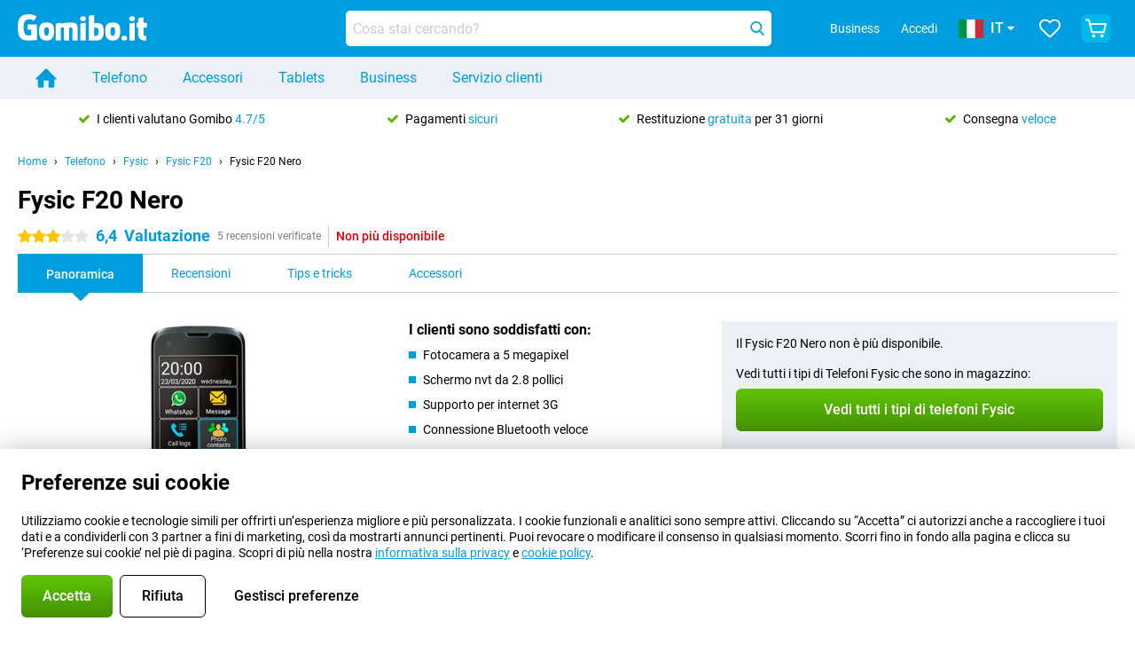

--- FILE ---
content_type: text/html; charset=UTF-8
request_url: https://www.gomibo.it/fysic-f20/nero
body_size: 36147
content:
<!DOCTYPE html>

<html lang="it-IT" data-lang="it">
	<head>
		
						<title data-react-helmet="true">Fysic F20 Nero - compra - Gomibo.it</title>

			
				<meta http-equiv="Content-Type" content="text/html; charset=UTF-8" data-react-helmet="true">
				<meta http-equiv="X-UA-Compatible" content="IE=edge" data-react-helmet="true">

				<meta name="author" content="Gomibo.it" data-react-helmet="true">
				<meta name="copyright" content="&copy; Gomibo.it" data-react-helmet="true">
				<meta name="viewport" content="width=device-width, initial-scale=1" data-react-helmet="true">
				<meta name="format-detection" content="telephone=no" data-react-helmet="true">

				<meta name="google-site-verification" content="TvBeIyAFVVs_hVEQKqVUUEVnS6z23d06wqhdX3KgngM" data-react-helmet="true">

				<meta name="description" content="Ordina il Fysic F20 Nero ✓ Senza SIM ✓ Ordina prima delle 23:30 per la consegna il giorno successivo ✓ Resi gratuiti fino a 31 giorni" data-react-helmet="true">
				<meta name="robots" content="index,follow" data-react-helmet="true">
				<link rel="canonical" href="https://www.gomibo.it/fysic-f20/nero" data-react-helmet="true">
			
			
					<link data-react-helmet="true" rel="alternate" href="https://www.belsimpel.nl/fysic-f20/zwart" hreflang="nl-nl">
					<link data-react-helmet="true" rel="alternate" href="https://www.gomibo.de/fysic-f20/schwarz" hreflang="de-de">
					<link data-react-helmet="true" rel="alternate" href="https://www.gomibo.at/fysic-f20/schwarz" hreflang="de-at">
					<link data-react-helmet="true" rel="alternate" href="https://www.gomibo.ie/fysic-f20/black" hreflang="en-ie">
					<link data-react-helmet="true" rel="alternate" href="https://www.gomibo.be/nl/fysic-f20/zwart" hreflang="nl-be">
					<link data-react-helmet="true" rel="alternate" href="https://www.gomibo.be/fr/fysic-f20/noir" hreflang="fr-be">
					<link data-react-helmet="true" rel="alternate" href="https://www.gomibo.co.uk/fysic-f20/black" hreflang="en-gb">
					<link data-react-helmet="true" rel="alternate" href="https://www.gomibo.se/en/fysic-f20/black" hreflang="en-se">
					<link data-react-helmet="true" rel="alternate" href="https://www.gomibo.se/fysic-f20/svart" hreflang="sv-se">
					<link data-react-helmet="true" rel="alternate" href="https://www.gomibo.ch/de/fysic-f20/schwarz" hreflang="de-ch">
					<link data-react-helmet="true" rel="alternate" href="https://www.gomibo.ch/en/fysic-f20/black" hreflang="en-ch">
					<link data-react-helmet="true" rel="alternate" href="https://www.gomibo.ch/it/fysic-f20/nero" hreflang="it-ch">
					<link data-react-helmet="true" rel="alternate" href="https://www.gomibo.ch/fr/fysic-f20/noir" hreflang="fr-ch">
					<link data-react-helmet="true" rel="alternate" href="https://www.gomibo.fi/en/fysic-f20/black" hreflang="en-fi">
					<link data-react-helmet="true" rel="alternate" href="https://www.gomibo.fi/fysic-f20/musta" hreflang="fi-fi">
					<link data-react-helmet="true" rel="alternate" href="https://www.gomibo.pl/en/fysic-f20/black" hreflang="en-pl">
					<link data-react-helmet="true" rel="alternate" href="https://www.gomibo.pl/fysic-f20/czarny" hreflang="pl-pl">
					<link data-react-helmet="true" rel="alternate" href="https://www.gomibo.it/en/fysic-f20/black" hreflang="en-it">
					<link data-react-helmet="true" rel="alternate" href="https://www.gomibo.it/fysic-f20/nero" hreflang="it-it">
					<link data-react-helmet="true" rel="alternate" href="https://www.gomibo.es/en/fysic-f20/black" hreflang="en-es">
					<link data-react-helmet="true" rel="alternate" href="https://www.gomibo.es/fysic-f20/negro" hreflang="es-es">
					<link data-react-helmet="true" rel="alternate" href="https://www.gomibo.cz/en/fysic-f20/black" hreflang="en-cz">
					<link data-react-helmet="true" rel="alternate" href="https://www.gomibo.cz/fysic-f20/cerny" hreflang="cs-cz">
					<link data-react-helmet="true" rel="alternate" href="https://www.gomibo.no/en/fysic-f20/black" hreflang="en-no">
					<link data-react-helmet="true" rel="alternate" href="https://www.gomibo.no/fysic-f20/svart" hreflang="no-no">
					<link data-react-helmet="true" rel="alternate" href="https://www.gomibo.fr/en/fysic-f20/black" hreflang="en-fr">
					<link data-react-helmet="true" rel="alternate" href="https://www.gomibo.fr/fysic-f20/noir" hreflang="fr-fr">
					<link data-react-helmet="true" rel="alternate" href="https://www.gomibo.dk/en/fysic-f20/black" hreflang="en-dk">
					<link data-react-helmet="true" rel="alternate" href="https://www.gomibo.dk/fysic-f20/sort" hreflang="da-dk">
					<link data-react-helmet="true" rel="alternate" href="https://www.gomibo.gr/en/fysic-f20/black" hreflang="en-gr">
					<link data-react-helmet="true" rel="alternate" href="https://www.gomibo.hr/en/fysic-f20/black" hreflang="en-hr">
					<link data-react-helmet="true" rel="alternate" href="https://www.gomibo.cy/en/fysic-f20/black" hreflang="en-cy">
					<link data-react-helmet="true" rel="alternate" href="https://www.gomibo.ee/en/fysic-f20/black" hreflang="en-ee">
					<link data-react-helmet="true" rel="alternate" href="https://www.gomibo.hu/en/fysic-f20/black" hreflang="en-hu">
					<link data-react-helmet="true" rel="alternate" href="https://www.gomibo.lu/en/fysic-f20/black" hreflang="en-lu">
					<link data-react-helmet="true" rel="alternate" href="https://www.gomibo.lv/en/fysic-f20/black" hreflang="en-lv">
					<link data-react-helmet="true" rel="alternate" href="https://www.gomibo.lt/en/fysic-f20/black" hreflang="en-lt">
					<link data-react-helmet="true" rel="alternate" href="https://www.gomibo.mt/en/fysic-f20/black" hreflang="en-mt">
					<link data-react-helmet="true" rel="alternate" href="https://www.gomibo.pt/en/fysic-f20/black" hreflang="en-pt">
					<link data-react-helmet="true" rel="alternate" href="https://www.gomibo.pt/fysic-f20/preto" hreflang="pt-pt">
					<link data-react-helmet="true" rel="alternate" href="https://www.gomibo.ro/en/fysic-f20/black" hreflang="en-ro">
					<link data-react-helmet="true" rel="alternate" href="https://www.gomibo.sk/en/fysic-f20/black" hreflang="en-sk">
					<link data-react-helmet="true" rel="alternate" href="https://www.gomibo.si/en/fysic-f20/black" hreflang="en-si">
			

			
									<link
						rel="preconnect"
						href="//bsimg.nl"
												data-react-helmet="true"
					>
									<link
						rel="preconnect"
						href="//www.google-analytics.com"
												data-react-helmet="true"
					>
									<link
						rel="preconnect"
						href="//www.googletagmanager.com"
												data-react-helmet="true"
					>
									<link
						rel="preconnect"
						href="//googleads.g.doubleclick.net"
													crossorigin
												data-react-helmet="true"
					>
									<link
						rel="preconnect"
						href="//connect.facebook.net"
													crossorigin
												data-react-helmet="true"
					>
									<link
						rel="preconnect"
						href="//www.facebook.com"
													crossorigin
												data-react-helmet="true"
					>
									<link
						rel="preconnect"
						href="//s3-eu-west-1.amazonaws.com"
													crossorigin
												data-react-helmet="true"
					>
				
									<link href="https://www.googletagmanager.com/gtag/js?id=G-LJ44DRS8EN" rel="preload" as="script">
				
									<script>
						(function(w, d, s, l, i, z) {
							w[l] = w[l] || [];
							w[l].push({
								'gtm.start': new Date().getTime(),
								event: 'gtm.js'
							});
							var f = d.getElementsByTagName(s)[0],
								j = d.createElement(s),
								dl = l != 'dataLayer' ? '&l=' + l : '';
							j.async = true;
							j.src = z + '/aabcona/gtm.js?id=' + i + dl;
							f.parentNode.insertBefore(j, f);
						})(window, document, 'script', 'dataLayer', 'GTM-PML49HF8', 'https://www.gomibo.it');
					</script>
							

			
			
				<meta name="theme-color" content="#009ddf" data-react-helmet="true"> 				<link rel="icon" type="image/png" href="https://bsimg.nl/assets/img/shared/branding/gomibo_it/favicon/favicon-96x96.png" sizes="96x96" data-react-helmet="true" />
				<link rel="icon" type="image/svg+xml" href="https://bsimg.nl/assets/img/shared/branding/gomibo_it/favicon/favicon.svg" data-react-helmet="true" />
				<link rel="shortcut icon" href="https://bsimg.nl/assets/img/shared/branding/gomibo_it/favicon/favicon.ico" data-react-helmet="true" />
				<link rel="apple-touch-icon" sizes="180x180" href="https://bsimg.nl/assets/img/shared/branding/gomibo_it/favicon/apple-touch-icon.png" data-react-helmet="true" />
			

			
							

			
				<meta name="twitter:card" content="summary_large_image" data-react-helmet="true">
									<meta name="twitter:site" content="@gomibo" data-react-helmet="true">
							

			
				<meta property="og:locale" content="it_IT" data-react-helmet="true">
				<meta property="og:type" content="website" data-react-helmet="true">
				<meta property="og:site_name" content="Gomibo.it" data-react-helmet="true">
				
					<meta property="og:url" content="https://www.gomibo.it/fysic-f20/nero" data-react-helmet="true">
					<meta property="og:title" content="Fysic F20 Nero - compra" data-react-helmet="true">
					<meta property="og:description" content="Ordina il Fysic F20 Nero ✓ Senza SIM ✓ Ordina prima delle 23:30 per la consegna il giorno successivo ✓ Resi gratuiti fino a 31 giorni" data-react-helmet="true">
				
				
					<meta property="og:image" content="https://bsimg.nl/images/fysic-f20-zwart_5.jpg/8wM3AHTBw2p7YuWTTw1p-SrdZA0%3D/fit-in/0x0/filters%3Aupscale%28%29" data-react-helmet="true">
					<meta property="og:image:secure_url" content="https://bsimg.nl/images/fysic-f20-zwart_5.jpg/8wM3AHTBw2p7YuWTTw1p-SrdZA0%3D/fit-in/0x0/filters%3Aupscale%28%29" data-react-helmet="true">
					
						<meta property="og:image:width" content="325" data-react-helmet="true">
					
					
						<meta property="og:image:height" content="505" data-react-helmet="true">
					
				
			

			
			<script id="head_breadcrumbs" type="application/ld+json" data-react-helmet="true">
				{
    "@context": "https://schema.org",
    "@type": "BreadcrumbList",
    "itemListElement": [
        {
            "@type": "ListItem",
            "position": 1,
            "item": {
                "@id": "https://www.gomibo.it/",
                "name": "Home"
            }
        },
        {
            "@type": "ListItem",
            "position": 2,
            "item": {
                "@id": "https://www.gomibo.it/telefono",
                "name": "Telefono"
            }
        },
        {
            "@type": "ListItem",
            "position": 3,
            "item": {
                "@id": "https://www.gomibo.it/telefono/fysic",
                "name": "Fysic"
            }
        },
        {
            "@type": "ListItem",
            "position": 4,
            "item": {
                "@id": "https://www.gomibo.it/fysic-f20",
                "name": "Fysic F20"
            }
        },
        {
            "@type": "ListItem",
            "position": 5,
            "item": {
                "@id": "https://www.gomibo.it/fysic-f20/nero",
                "name": "Fysic F20 Nero"
            }
        }
    ]
}
			</script>
		

			
			<script id="head_schema" type="application/ld+json" data-react-helmet="true">
				{
    "@context": "https://schema.org",
    "@type": "Product",
    "name": "Fysic F20 Nero",
    "image": [
        "https://bsimg.nl/images/fysic-f20-zwart_5.jpg/8wM3AHTBw2p7YuWTTw1p-SrdZA0%3D/fit-in/0x0/filters%3Aupscale%28%29",
        "https://bsimg.nl/images/fysic-f20-zwart_2.jpg/a99Nkef1ldC6fdZOqASzJQ00PLo%3D/fit-in/0x0/filters%3Aupscale%28%29",
        "https://bsimg.nl/images/fysic-f20-zwart_1.jpg/QclK8bTah1FXz1wg0yOWXAMFqaA%3D/fit-in/0x0/filters%3Aupscale%28%29",
        "https://bsimg.nl/images/fysic-f20-zwart_7.jpg/6Uspw78Z00Y5iaxt4VLtTapqkXo%3D/fit-in/0x0/filters%3Aupscale%28%29",
        "https://bsimg.nl/images/fysic-f20-zwart_3.jpg/F8Tjp-o_BDeeiB70sn9HVYc7rOg%3D/fit-in/0x0/filters%3Aupscale%28%29",
        "https://bsimg.nl/images/fysic-f20-zwart_4.jpg/DLJT5sBMrnnxV0gmleeCG3r8c9Q%3D/fit-in/0x0/filters%3Aupscale%28%29",
        "https://bsimg.nl/images/fysic-f20-zwart_6.jpg/Cy66afK6srCZsHX2egIKKLSar04%3D/fit-in/0x0/filters%3Aupscale%28%29"
    ],
    "url": "https://www.gomibo.it/fysic-f20/nero",
    "description": "Informazioni su Fysic F20 Nero: specifiche, recensioni, contratti, notizie, consigli e trucchi, domande frequenti, accessori e ordine del prodotto!",
    "gtin13": "8712412584550",
    "sku": "F20",
    "brand": {
        "@type": "Thing",
        "name": "Fysic"
    },
    "aggregateRating": {
        "@type": "AggregateRating",
        "ratingValue": 6.4000000000000004,
        "reviewCount": 5,
        "bestRating": 10,
        "worstRating": 0
    },
    "offers": {
        "@type": "Offer",
        "priceCurrency": "EUR",
        "price": 130,
        "url": "https://www.gomibo.it/fysic-f20/nero",
        "itemCondition": "https://schema.org/NewCondition",
        "availability": "https://schema.org/Discontinued",
        "seller": {
            "@type": "Organization",
            "name": "Gomibo.it",
            "url": "https://www.gomibo.it",
            "logo": "https://bsimg.nl/assets/img/shared/branding/gomibo_it/social/share_logo.png",
            "email": "info@gomibo.it",
            "telephone": "+39800694240"
        }
    }
}
			</script>
		

							<script>
					try {
						if (!/^(?!Windows).*Linux.*Android [0-9]+[0-9.]*/i.test(navigator.userAgent)) {
							var document_head = document.getElementsByTagName('head')[0];
							var fonts_css_link = document.createElement('link');
							fonts_css_link.rel = 'stylesheet';
							fonts_css_link.type = 'text/css';
							fonts_css_link.media = 'screen';
														fonts_css_link.href = "/assets/css/responsive/gomibo/fonts.css?57619e445f74a8f4813f54ec89280902";
							document_head.appendChild(fonts_css_link);
						}
					} catch (err) {
											}
				</script>
			
						<script type="module" src="/assets/react/vendor.js?83a006af8f74c55874ee"></script>
			<script type="module" src="/assets/react/commons.js?3087ca1da660f7a1035e"></script>
			<script type="module" src="/assets/react/app.js?4d7618ed5568115c851d"></script>
			<script type="module" src="/assets/react/header.js?afdfe1774849e16a556b"></script>
			
	<script type="module" src="/assets/react/productdetail.js?f37788114d09298347c0"></script>
	<link rel="preload" as="image" href="https://bsimg.nl/assets/img/shared/branding/gomibo_it/logo/site_header.png">
			<link rel="preload" as="image" href="https://bsimg.nl/images/fysic-f20-zwart_5.jpg/1c04teYSCVjw98hxXyp0_4mQpBY%3D/fit-in/257x400/filters%3Aformat%28png%29%3Aupscale%28%29" imagesrcset="https://bsimg.nl/images/fysic-f20-zwart_5.jpg/OgMmNdxL-vovwtw81zfKB3y1SXY%3D/fit-in/257x400/filters%3Aformat%28webp%29%3Aupscale%28%29 257w,https://bsimg.nl/images/fysic-f20-zwart_5.jpg/jKtBWY_6PRjP7zl8onEO29pAGxc%3D/fit-in/514x800/filters%3Aformat%28webp%29%3Aupscale%28%29 514w,https://bsimg.nl/images/fysic-f20-zwart_5.jpg/MxIxr-_ymNkTjXFhPte5leqa0dM%3D/fit-in/771x1200/filters%3Aformat%28webp%29%3Aupscale%28%29 771w" imagesizes="100vw">
	

						
						

    	<script data-name="windowVariable">window.allowSentry = "true"</script>
	<script data-name="windowVariable">window.deployedGitSha = "e96fcfe5346210e2fdcc06c61158b9d5fe4e6096"</script>
	<script data-name="windowVariable">window.sentryDsn = "https://748af9a1ce5f480290c68043c76a1ea2@sentry.belsimpel.nl/11"</script>
	<script data-name="windowVariable">window.staggeredVariations = "null"</script>



                        	<script data-name="windowVariable">window.translations = "[{\"it\":{\"\":\"\",\"%number_of_reviews% verified review\":[\"{count, plural,\",\"one {%number_of_reviews% recensione verificata}\",\"other {%number_of_reviews% recensioni verificate}\",\"}\"],\"%number_of_stars% star\":[\"{count, plural,\",\"one {%number_of_stars% stella}\",\"other {%number_of_stars% stelle}\",\"}\"],\"(This review is) about [provider name]\\u0004about %provider_name%\":\"su %provider_name%\",\"(This review is) about the [variant name]\\u0004about the %variant_name%\":\"su %variant_name%\",\"(excl. VAT)\":\"(escl. IVA)\",\"(provider dependent)\":\"(dipendente dal fornitore)\",\"9701 DA\":\"9701 DA\",\"Add %product_name% to your shopping cart\":\"Aggiungi %product_name% al tuo carrello\",\"All news articles\":\"Tutti gli articoli\",\"All pros & cons\":\"Tutti i pro & contro\",\"All reviews\":\"Tutte le recensioni\",\"Buy a SIM Free %product_group_name%? The options:\":\"Compra una SIM gratuita %product_group_name%? Le opzioni:\",\"Buy the %product_group_name%? The options:\":\"Compra il %product_group_name%? Le opzioni:\",\"Capacity\":\"Capacit\\u00e0\",\"Capacity:\":\"Capacit\\u00e0:\",\"Change address\":\"Cambiamento di indirizzo\",\"Check postal code\":\"Controllare il codice postale\",\"Choose your provider...\":\"Scegli il tuo fornitore...\",\"Colour\":\"Colore\",\"Colour and capacity\":\"Colore e capacit\\u00e0\",\"Colour and capacity:\":\"Colore e capacit\\u00e0:\",\"Colour:\":\"Colore:\",\"Complete description\":\"Descrizione completa\",\"Con\":\"Contro\",\"Condition:\":\"Condizione:\",\"Confirm\":\"Conferma\",\"Delivery time\":\"Tempo di consegna\",\"Detailed specifications\":\"Specifiche dettagliate\",\"Device upfront\":\"Dispositivo in anticipo\",\"Enter your email address\":\"Inserisci il tuo indirizzo e-mail\",\"Estimated retail price\":\"Prezzo al dettaglio stimato\",\"Everything about %provider% and your contract\":\"Tutto su %provider% e il tuo contratto\",\"Everything about the %product_group_name%\":\"Tutto ci\\u00f2 che riguarda il %product_group_name%\",\"Excl. VAT\":\"Escl. IVA\",\"Go straight to:\":\"Vai direttamente a:\",\"Hide compatible products\":\"Nascondi i prodotti compatibili\",\"House number\":\"Numero civico\",\"House number:\":\"Numero civico:\",\"How are our reviews created?\":\"Come vengono create le nostre recensioni?\",\"I recommend this product\":\"Raccomando questo prodotto\",\"Icon %name%\":\"Icona %name%\",\"In stock\":\"Disponibile a magazzino\",\"In stock:\":\"Disponibile a magazzino:\",\"Incl. VAT\":\"Incl. IVA\",\"Information\":\"Informazioni\",\"Keep me updated\":\"Tienimi aggiornato\",\"Language:\":\"Lingua:\",\"Loading...\":\"Caricamento in corso...\",\"More information\":\"Maggiori informazioni\",\"More videos\":\"Altri video\",\"News article contains a video\":\"L\'articolo contiene un video\",\"No reviews yet\":\"Ancora nessuna recensione\",\"Not in stock\":\"Non presente in magazzino\",\"Not in stock %clr_grey_dark%%plain%at this store %with_provider% %end_plain%%end_clr_grey_dark%\":\"Non disponibile %clr_grey_dark%%plain%in questo negozio %with_provider% %end_plain%%end_clr_grey_dark%\",\"Not in stock %clr_grey_dark%%plain%at this store%end_plain%%end_clr_grey_dark%\":\"Non disponibile %clr_grey_dark%%plain%in questo negozio%end_plain%%end_clr_grey_dark%\",\"Order\":\"Ordina\",\"Play video\":\"Riproduci video\",\"Postal code\":\"Codice postale\",\"Postal code:\":\"Codice postale:\",\"Price\":\"Prezzo\",\"Pro\":\"Pro\",\"Provider-dependent delivery time\":\"Tempo di consegna dipendente dal fornitore\",\"Rate this review with a \'thumbs down\'\":\"Valuta questa recensione con un \'pollice verso\'\",\"Rate this review with a \'thumbs up\'\":\"Valuta questa recensione con un \'pollice in su\'\",\"Repairability index\":\"Indice di riparabilit\\u00e0\",\"Retail price\":\"Prezzo al dettaglio\",\"Scroll down for more information\":\"Scorri verso il basso per maggiori informazioni\",\"See terms and conditions for special offers\":\"Consulta termini e condizioni per le offerte speciali\",\"Select your bundle:\":\"Seleziona il tuo pacchetto:\",\"Show all compatible products (%amount%)\":\"Mostra tutti i prodotti compatibili (%amount%)\",\"Something went wrong while saving your rating. Please try again in a few minutes.\":\"Qualcosa \\u00e8 andato storto durante il salvataggio della tua valutazione. Si prega di riprovare tra qualche minuto.\",\"Sort by:\":\"Ordina per:\",\"Special Offer:\":\"Offerta speciale:\",\"Storage\":\"Stoccaggio\",\"Store availability\":\"Disponibilit\\u00e0 del negozio\",\"Store:\":[\"{count, plural,\",\"one {Negozio:}\",\"other {Negozi:}\",\"}\"],\"Suffix\":\"Suffisso\",\"The %product_name% is compatible to use in combination with the following phones and tablets.\":\"Il %product_name% \\u00e8 compatibile per l\'uso in combinazione con i seguenti telefoni e tablet.\",\"The benefits of ordering at %domain_name%\":\"I vantaggi di ordinare a %domain_name%\",\"Tip!\":\"Suggerimento!\",\"Video\":\"Video\",\"Video:\":\"Video:\",\"View all outlets\":\"Visualizza tutti i punti vendita\",\"View frequencies\":\"Visualizza le frequenze\",\"You cannot re-rate this review\":\"Non puoi rivalutare questa recensione\",\"Your email address\":\"Il tuo indirizzo e-mail\",\"a\":\"a\",\"excl. VAT\":\"escl. IVA\",\"from:\":\"da:\"}},{\"it\":{\"\":\"\",\"%current_provider% continues as %new_provider%\":\"%current_provider% continua come %new_provider%\",\"%number% result\":[\"{count, plural,\",\"one {%number% risultato}\",\"other {%number% risultati}\",\"}\"],\"(excl. VAT)\":\"(escl. IVA)\",\"Adapter cable\":\"Cavo adattatore\",\"Add another %device%\":\"Aggiungi un altro %device%\",\"Additional customer benefit\":\"Ulteriori vantaggi per i clienti\",\"All %count% filters\":\"Tutti i %count% filtri\",\"All options\":\"Tutte le opzioni\",\"Amount\":\"Importo\",\"Audio cable\":\"Cavo audio\",\"Battery case\":\"Custodia batteria\",\"Bike holders\":\"Supporti per bici\",\"Black speakers\":\"Casse nere\",\"Bluetooth\":\"Bluetooth\",\"Both\":\"Entrambi\",\"Built-in GPS\":\"GPS incorporato\",\"Calculation example\":\"Esempio di calcolo\",\"Car chargers\":\"Caricabatterie per auto\",\"Car holders\":\"Supporti per auto\",\"Change or reset your filters for more results\":\"Cambia o resetta i tuoi filtri per avere pi\\u00f9 risultati\",\"Charges telephone\":\"Spese telefono\",\"Check out the best offer for your phone number\":\"Scopri la migliore offerta per il tuo numero di telefono\",\"Check out your loyalty discount at your provider\":\"Verificate il vostro sconto fedelt\\u00e0 presso il vostro fornitore\",\"Clear\":\"Cancella\",\"Click on the product image for more information.\":\"Clicca sull\'immagine del prodotto per maggiori informazioni.\",\"Clip holders\":\"Supporti a clip\",\"Close\":\"Chiudi\",\"Contract length\":\"Durata del contratto\",\"Costs per term\":\"Costi per termine\",\"Data cable\":\"Cavo dati\",\"Device name\":\"Nome del dispositivo\",\"Do you get a loyalty discount?\":\"Hai uno sconto fedelt\\u00e0?\",\"Do you get a loyalty or family discount with %brand_name%?\":\"Si ottiene uno sconto fedelt\\u00e0 o famiglia con %brand_name%?\",\"Do you want more information about the European standard form and paying in instalments?\":\"Vuoi maggiori informazioni sul modulo standard europeo e sul pagamento a rate?\",\"Don\'t know what you want?\":\"Non sai cosa vuoi?\",\"Done in 2 minutes.\":\"Fatto in 2 minuti.\",\"Dual SIM\":\"Dual SIM\",\"Filter\":\"Filtro\",\"Filter %device_type%\":\"Filtro %device_type%\",\"Filter contracts\":\"Filtrare i contratti\",\"Filters:\":\"Filtri:\",\"Find the best deals\":\"Trova le migliori offerte\",\"Find your ideal %device%\":\"Trova il tuo ideale %device%\",\"First select your\":\"Prima seleziona il tuo\",\"Fixed debit interest rate\":\"Tasso d\'interesse a debito fisso\",\"For fitness\":\"Per il fitness\",\"For men\":\"Per gli uomini\",\"For women\":\"Per le donne\",\"Get your hands on the %device_name% right now.\":\"Metti le mani su quello %device_name% giusto ora.\",\"Grid\":\"Griglia\",\"HDMI cable\":\"Cavo HDMI\",\"Hardened glass\":\"Vetro temprato\",\"Hide filters\":\"Nascondi i filtri\",\"In ear\":\"Interno\",\"Leave blank to view all results\":\"Lascia vuoto per visualizzare tutti i risultati\",\"Less options\":\"Meno opzioni\",\"Lightning cable\":\"Cavo Lightning\",\"Lightning connector\":\"Connettore Lightning\",\"List\":\"Lista\",\"MobielWerkt B.V. acts as an intermediary for different providers, acts as an exempt intermediary for the Finance B.V. of the chosen provider, and does not give advice about the device loan.\":\"MobielWerkt B.V. agisce come intermediario per diversi fornitori, agisce come intermediario esente per Finance B.V. del fornitore scelto, e non d\\u00e0 consigli sul prestito del dispositivo.\",\"More information\":\"Maggiori informazioni\",\"Multipoint pairing\":\"Accoppiamento multipunto\",\"No products were found\":\"Non sono stati trovati prodotti\",\"No products were found.\":\"Nessun prodotto \\u00e8 stato trovato.\",\"Noise cancelling\":\"Cancellazione del rumore\",\"Noise filtering\":\"Filtraggio del rumore\",\"Orders can be placed from 4 months before the end of your current contract.\":\"Gli ordini possono essere effettuati a partire dai 4 mesi precedenti alla fine del tuo attuale contratto.\",\"Over ear\":\"Sopra l\'orecchio\",\"Personal offers\":\"Offerte personali\",\"Price\":\"Prezzo\",\"Product\":\"Prodotto\",\"Products\":\"Prodotti\",\"Quick charging\":\"Ricarica rapida\",\"Read it here.\":\"Leggi qui.\",\"Read less\":\"Leggi meno\",\"Read more...\":\"Leggi di pi\\u00f9...\",\"Reset\":\"Ripristina\",\"Reset all filters.\":\"Azzera tutti i filtri.\",\"See which discounts and extras you can get\":\"Guarda quali sconti ed extra puoi ottenere\",\"Select the products that are already active on your address, and see which benefits you\'ll get:\":\"Seleziona i prodotti che sono gi\\u00e0 attivi sul tuo indirizzo e vedi quali benefici otterrai:\",\"Select your %device%\":\"Seleziona il tuo %device%\",\"Show %number% result\":[\"{count, plural,\",\"one {Mostra il %number% risultato}\",\"other {Mostra %number% i risultati}\",\"}\"],\"Sort\":\"Ordina\",\"Sort by:\":\"Ordina per:\",\"Stock\":\"Stock\",\"The device loan is a form of non-revolving purchase financing by the Finance B.V. of the chosen partner.\":\"Il prestito del dispositivo \\u00e8 una forma di finanziamento di acquisto non rotativo da parte di Finance B.V. del partner scelto.\",\"This table contains a calculation for a device loan and the price per month as an example.\":\"Questa tabella contiene un calcolo per un prestito di un dispositivo e il prezzo al mese a titolo esemplificativo.\",\"Tip!\":\"Suggerimento!\",\"Total credit amount\":\"Importo totale del credito\",\"Total device costs\":\"Costi totali del dispositivo\",\"Transparent cases\":\"Custodie trasparenti\",\"USB-C connection\":\"Connessione USB-C\",\"USB-C connector\":\"Connettore USB-C\",\"Undo filters\":\"Annulla i filtri\",\"Upfront payment\":\"Pagamento anticipato\",\"Water resistant\":\"Resistente all\'acqua\",\"Which products are already registered to your address?\":\"Quali prodotti sono gi\\u00e0 registrati al tuo indirizzo?\",\"White headphones\":\"Cuffie bianche\",\"Wireless\":\"Senza fili\",\"Wireless chargers\":\"Caricabatterie senza fili\",\"Wireless charging\":\"Ricarica senza fili\",\"You can upgrade or switch!\":\"Puoi aggiornare o cambiare!\",\"You will need to determine whether the device loan fits your personal circumstances.\":\"Dovri stabilire se il prestito del dispositivo si adatta alle tue vostre circostanze personali.\",\"You\'ll always keep %phone_number% for free.\":\"Avrai sempre %phone_number% gratis.\",\"Your %current_provider% contract has been converted to a %new_provider% contract. Do you want to upgrade your current contract? Then you can upgrade your %new_provider% contract via %brand_name%.\":\"Il tuo contratto %current_provider% \\u00e8 stato convertito in un contratto %new_provider%. Vuoi aggiornare il tuo attuale contratto? Allora puoi aggiornare il tuo contratto %new_provider% tramite %brand_name%.\",\"Your current contract\'s end date:\":\"La data di scadenza del tuo attuale contratto:\",\"current provider\":\"fornitore attuale\"}},{\"it\":{\"\":\"\",\"%bold%Please note!%end_bold% Certain products have been removed from your favourites list because they are no longer available or the bundle has changed.\":\"%bold%Attenzione!%end_bold% Alcuni prodotti sono stati rimossi dalla tua lista dei preferiti perch\\u00e9 non sono pi\\u00f9 disponibili o il bundle \\u00e8 cambiato.\",\"%contract_duration_in_months% month\":[\"{count, plural,\",\"one {%contract_duration_in_months% mese}\",\"other {%contract_duration_in_months% mesi}\",\"}\"],\"%credit% prepaid credit\":\"%credit% credito prepagato\",\"%number% options selected\":\"%number% opzioni selezionate\",\"%number_of_items% item\":[\"{count, plural,\",\"one {%number_of_items% articolo}\",\"other {%number_of_items% articoli}\",\"}\"],\"%number_of_orders% pending order\":[\"{count, plural,\",\"one {%number_of_orders% ordine in sospeso}\",\"other {%number_of_orders% ordini in sospeso}\",\"}\"],\"%number_of_reviews% review\":[\"{count, plural,\",\"one {%number_of_reviews% recensione}\",\"other {%number_of_reviews% recensioni}\",\"}\"],\"%number_of_reviews% verified review\":[\"{count, plural,\",\"one {%number_of_reviews% recensione verificata}\",\"other {%number_of_reviews% recensioni verificate}\",\"}\"],\"%number_of_stars% star\":[\"{count, plural,\",\"one {%number_of_stars% stella}\",\"other {%number_of_stars% stelle}\",\"}\"],\"%provider_name% Data Only contract\":\"%provider_name% Contratto di soli dati\",\"%provider_name% Data Only upgrade\":\"%provider_name% Aggiornamento solo dati\",\"%provider_name% Sim Only contract\":\"%provider_name% nuovo contratto Solo-SIM\",\"%provider_name% Sim Only contract - Young\":\"%provider_name% nuovo contratto Solo-SIM - Giovani\",\"%provider_name% Sim Only upgrade\":\"%provider_name% Aggiornamento Solo-Sim\",\"%provider_name% Sim Only upgrade - Young\":\"%provider_name% Aggiornamento Solo-Sim - Giovani\",\"%provider_name% contract\":\"%provider_name% contratto\",\"%provider_name% contract - Young\":\"%provider_name% contratto - Giovani\",\"%provider_name% upgrade\":\"%provider_name% aggiornamento\",\"%provider_name% upgrade - Young\":\"%provider_name% aggiornamento - Giovani\",\"(excl. VAT):\":\"(escl. IVA):\",\"1 year\":\"1 anno\",\"2 year\":\"2 anni\",\"3-in-1 SIM card\":\"Scheda SIM 3-in-1\",\"A letter with a simple step-by-step plan is included with the delivered SIM card. We will transfer your own phone number to your new SIM card on the same day that you perform these steps.\":\"Una lettera con un semplice piano passo dopo passo \\u00e8 inclusa nella scheda SIM consegnata. Trasferiremo il tuo numero di telefono alla nuova carta SIM lo stesso giorno in cui eseguirai questi step.\",\"A verification token has been sent to your email address. Fill in this verification token to log in.\":\"Un token di verifica \\u00e8 stato inviato al vostro indirizzo e-mail. Compilate questo token di verifica per accedere.\",\"Accessories made for the %device_name% - Recommended by our experts\":\"Accessori fatti per il %device_name%- Raccomandato dai nostri esperti\",\"Add %product_name% to your shopping cart\":\"Aggiungi %product_name% al tuo carrello\",\"Add products to your favourites by clicking on \":\"Aggiungi i prodotti ai tuoi preferiti cliccando su \",\"Add to your favourites\":\"Aggiungi ai tuoi preferiti\",\"Added\":\"Aggiunto\",\"Added to your shopping cart\":\"Aggiunto al carrello\",\"After %amount% month:\":[\"{count, plural,\",\"one {Dopo %amount% mese:}\",\"other {Dopo %amount% mesi:}\",\"}\"],\"All options\":\"Tutte le opzioni\",\"Already have an account?\":\"Hai gi\\u00e0 un conto?\",\"Amount\":\"Importo\",\"Amount:\":\"Importo:\",\"Are you staying with the same provider?\":\"Sei rimasto con lo stesso fornitore?\",\"As the name suggests, you\'ll receive 3 sizes in 1.\":\"Come suggerisce il nome, riceverai 3 misure in 1.\",\"At home or at work:\":\"A casa o al lavoro:\",\"At home, at work, or via PostNL pick-up point:\":\"A casa, al lavoro o tramite un punto di ritiro PostNL:\",\"Business\":\"Business\",\"By entering your details, you agree to our privacy statement.\":\"Inserendo i tuoi dati, accetti la nostra dichiarazione sulla privacy.\",\"Cable connection\":\"Collegamento del cavo\",\"Can you transfer %number%?\":\"Riesci a fare il trasferimento %number%?\",\"Change shopping cart\":\"Cambia il carrello della spesa\",\"Check now\":\"Controlla ora\",\"Check other data\":\"Controllare altri dati\",\"Check with %current_provider% if you can already take or renew %phone_number% and see your personal discount\":\"Controlla %current_provider% se \\u00e8 gi\\u00e0 possibile procedere con l\'aggiornamento o con il trasferimento %phone_number%:\",\"Check with %current_provider% whether you can already upgrade or transfer %phone_number%:\":\"Controlla %current_provider% se \\u00e8 gi\\u00e0 possibile procedere con l\'aggiornamento o con il trasferimento %phone_number%:\",\"Choose your bundle\":\"Scegli il tuo pacchetto\",\"Choose your provider...\":\"Scegli il tuo fornitore...\",\"Choose your upgrade\":\"Scegli il tuo aggiornamento\",\"Clear entered value\":\"Cancella il valore inserito\",\"Click on the link in the email to activate your account.\":\"Clicca sul link nell\'e-mail per attivare il tuo conto.\",\"Click on the link in the email to reset your password.\":\"Clicca sul link nell\'e-mail per reimpostare la tua parola ordine.\",\"Close\":\"Chiudi\",\"Close this message\":\"Chiudi questo messaggio\",\"Compact version\\u0004Add to cart\":\"Al carrello\",\"Confirm\":\"Conferma\",\"Confirm that this is you\":\"Confirm that this is you\",\"Continue\":\"Continua\",\"Continue shopping\":\"Continua lo shopping\",\"Contract:\":\"Contratto:\",\"Copper connection\":\"Connessione in rame\",\"Create a new password for\":\"Crea una nuova parole ordine per\",\"Create account\":\"Crea un conto\",\"Create password\":\"Crea la parola ordine\",\"Credit after registration at the provider.\":\"Credito dopo la registrazione presso il fornitore.\",\"DSL connection\":\"Connessione DSL\",\"Date of birth\":\"Data di nascita\",\"Delete\":\"Cancella\",\"Detailed information\":\"Informazioni dettagliate\",\"Device payment:\":\"Pagamento del dispositivo:\",\"Device upfront\":\"Dispositivo in anticipo\",\"Didn\'t receive an email? Please check your spam folder, or request the verification email again by\":\"Non avete ricevuto l\'e-mail? Controllate la cartella spam o richiedete nuovamente l\'e-mail di verifica tramite\",\"Didn\'t receive an email? Please check your spam folder, or request the verification email again in %time% seconds.\":\"Non avete ricevuto l\'e-mail? Controllare la cartella spam o richiedere nuovamente l\'e-mail di verifica entro %time% secondi.\",\"Do you get a loyalty discount?\":\"Hai uno sconto fedelt\\u00e0?\",\"Do you keep getting this message? Please try again in a couple of minutes.\":\"Continui a ricevere questo messaggio? Si prega di riprovare tra un paio di minuti.\",\"Do you want to save your favourites and be able to view them again at a later time?\":\"Vuoi salvare i tuoi preferiti ed essere in grado di visualizzarli di nuovo in un secondo momento?\",\"Don\'t have an account yet?\":\"Non hai ancora un conto\",\"Don\'t lose sight of your favourites!\":\"Non perdere di vista i tuoi preferiti!\",\"Don\'t worry - free 31-day return period\":\"Non preoccuparti - periodo di reso gratuito di 31 giorni\",\"Done in 2 minutes.\":\"Fatto in 2 minuti.\",\"Email address\":\"Indirizzo e-mail\",\"Enter your current phone number\":\"Inserisci il tuo attuale numero di telefono\",\"Enter your email address so we can send you an email to activate your account.\":\"Inserisci il tuo indirizzo di posta elettronica cos\\u00ec possiamo inviarti un\'e-mail per attivare il tuo conto.\",\"Enter your email address so we can send you an email to reset your password.\":\"Inserisci il tuo indirizzo di posta elettronica cos\\u00ec possiamo inviarti un\'e-mail per reimpostare la tua parola ordine\",\"Excl. VAT\":\"Escl. IVA\",\"Expected delivery time:\":\"Tempo di consegna previsto:\",\"External shop reviews\":\"Recensioni esterne del negozio\",\"Featured deal!\":\"Offerta in primo piano!\",\"Fiber connection\":\"Collegamento in fibra\",\"Find and select your model\":\"Trova e seleziona il tuo modello\",\"First month from %old_price% per month now only:\":[\"{count, plural,\",\"one {Il primo mese da %old_price% per mese ora solo:}\",\"other {I primi %discount_period% mesi da %old_price% per mese ora solo:}\",\"}\"],\"First month:\":[\"{count, plural,\",\"one {Primo mese:}\",\"other {I primi %amount% mesi:}\",\"}\"],\"For questions or persisting problems, you can always reach us via\":\"Per domande o problemi persistenti, puoi sempre raggiungerci via\",\"For your %provider% contract\":\"Seleziona il tuo %provider%contratto\",\"Forgot your password?\":\"Hai dimenticato la parole ordine?\",\"From the moment that your number is transferred to %provider_name%, your old contract will be cancelled.\":\"Dal momento in cui il tuo numero viene trasferito a %provider_name%, il tuo vecchio contratto sar\\u00e0 cancellato.\",\"From the moment that your number is transferred, your old contract will be cancelled.\":\"Dal momento in cui il tuo numero viene trasferito, il tuo vecchio contratto sar\\u00e0 cancellato.\",\"Get a loyalty discount! Which products are already registered to your address?\":\"Ottieni uno sconto fedelt\\u00e0! Quali prodotti sono gi\\u00e0 registrati al tuo indirizzo?\",\"Hide\":\"Nascondi\",\"House number\":\"Numero civico\",\"Imperative\\u0004Log in\":\"Accedi\",\"Imperative\\u0004create an account.\":\"Crea un conto.\",\"In order to qualify for the loyalty discount of %selector%, you need more %provider% products.\":\"Per qualificarsi per uno %selector%sconto fedelt\\u00e0 servono pi\\u00f9 %provider%prodotti.\",\"In stock\":\"Disponibile a magazzino\",\"In the meantime, you\'ll be able to use your old SIM card.\":\"Nel frattempo, potrai usare la tua vecchia carta SIM.\",\"Incl. VAT\":\"Incl. IVA\",\"Invalid address.\":\"Indirizzo non valido.\",\"Invalid date of birth.\":\"Data di nascita non valida.\",\"It doesn\'t matter which provider you\'ve chosen.\":\"Non importa quale fornitore tu abbia scelto.\",\"Leave blank to view all results\":\"Lascia vuoto per visualizzare tutti i risultati\",\"Less options\":\"Meno opzioni\",\"Loading...\":\"Caricamento in corso...\",\"Log in\":\"Accedi\",\"Log in to %brand_name%\":\"Accedi a %brand_name%\",\"Log in with your order number\":\"Accedi con il tuo numero d\'ordine\",\"Login\":\"Accesso\",\"Long per month\\u0004Total per month:\":\"Totale al mese:\",\"Medium\":\"Medio\",\"Micro SIM card\":\"Scheda Micro SIM\",\"Mini SIM card\":\"Mini scheda SIM\",\"Minimum 8 characters\":\"Minimo 8 caratteri\",\"Minimum age of contracts is 18 years. Is the contract in the name of your parent(s)? Fill in the details that are known to the provider.\":\"L\'et\\u00e0 minima per stipulare un contratto \\u00e8 di 18 anni. Il contratto \\u00e8 a nome dei tuoi genitori? Compila i dettagli che sono noti al fornitore.\",\"Monthly terminable\":\"Terminabile mensilmente\",\"More information\":\"Maggiori informazioni\",\"Most new smartphones use this type of SIM card.\":\"La maggior parte dei nuovi smartphone usa questo tipo di scheda SIM.\",\"Nano SIM card\":\"Scheda Nano SIM\",\"New contract\":\"Nuovo contratto\",\"New:\":\"Nuovo:\",\"Next\":\"Prossimo\",\"No connection charge and done in 2 minutes.\":\"Nessun costo di connessione e fatto in 2 minuti.\",\"No double charges\":\"Nessuna spesa doppia\",\"No email address has been entered.\":\"Non \\u00e8 stato inserito alcun indirizzo e-mail.\",\"No results found\":\"Nessun risultato trovato\",\"No results found.\":\"Nessun risultato trovato.\",\"No reviews yet\":\"Ancora nessuna recensione\",\"Not in stock\":\"Non presente in magazzino\",\"Number Transfer Guarantee\":\"Garanzia di trasferimento del numero\",\"Number of items:\":\"Numero di articoli:\",\"On the number transfer date, your number will be transferred to your new SIM card.\":\"Alla data di trasferimento del numero, il tuo numero sar\\u00e0 trasferito alla nuova carta SIM.\",\"One-off %provider% connection charge, charged on the first invoice:\":\"Scatto alla risposta una tantum %provider%, addebitato sulla prima fattura:\",\"Oops, an error occurred!\":\"Ops, si \\u00e8 verificato un errore!\",\"Order\":\"Ordina\",\"Order now\":\"Ordina ora\",\"Order number\":\"Numero d\'ordine\",\"Order number:\":\"Numero d\'ordine:\",\"Outlet devices\":\"Dispositivi di uscita\",\"Outlet from %span%%price%%end_span%\":\"Outlet %span%%price%%end_span%\",\"Password\":\"Parola ordine\",\"Password for %brand_name%\":\"Parola ordine per %brand_name%\",\"Per MB:\":\"Per MB:\",\"Per min: %cost% (to landline)\":\"Al minuto: %cost% (alla linea fissa)\",\"Per min: %cost% (to mobile phone)\":\"Al minuto: %cost% (al cellulare)\",\"Per text:\":\"Per messaggio:\",\"Pick up in a %brand_name% store: free of charge\":\"Ritiro in un negozio %brand_name%: gratuito\",\"Postal code\":\"Codice postale\",\"Pre-order\":\"Pre-ordine\",\"Previous\":\"Precedente\",\"Price\":\"Prezzo\",\"Price details:\":\"Dettagli del prezzo:\",\"Price prepaid SIM card:\":\"Prezzo scheda SIM prepagata:\",\"Price replacement SIM card:\":\"Prezzo sostituzione scheda SIM:\",\"Proceed to checkout\":\"Procedi al checkout\",\"Ready\":\"Pronto\",\"Receive your new phone tomorrow.\":\"Ricevi il tuo nuovo telefono domani.\",\"Register\":\"Registrati\",\"Register at %brand_name%\":\"Registrati su %brand_name%\",\"Remove from your favourites\":\"Rimuovi dai tuoi preferiti\",\"Resend activation link\":\"Invia nuovamente il link di attivazione\",\"SIM card type:\":\"Tipo di scheda SIM:\",\"SIM card with %credit% prepaid credit\":\"Carta SIM con %credit% credito prepagato\",\"Save money with Sim Only or choose a new device.\":\"Risparmia con Sim Only o scegli un nuovo dispositivo.\",\"Seamless transfer\":\"Trasferimento senza soluzione di continuit\\u00e0\",\"Search\":\"Cerca\",\"Select the products that are already active on your address, besides your current phone subscription, and immediately check out the extra benefits you\'ll receive.\":\"Seleziona i prodotti che sono gi\\u00e0 attivi al tuo indirizzo, oltre al tuo attuale contratto telefonico, e controlla immediatamente i benefici extra pensati per te.\",\"Select the products that, in addition to your current order, are already active at your address:\":\"Selezionate i prodotti che, oltre all\'ordine in corso, sono gi\\u00e0 attivi presso il vostro indirizzo:\",\"Select your current network\":\"Seleziona il tuo attuale fornitore\",\"Select your current provider\":\"Seleziona il tuo attuale fornitore\",\"Send email\":\"Invia l\'e-mail\",\"Shipping fees:\":\"Costi di spedizione:\",\"Short per month\\u0004Total per month:\":\"Totale al mese:\",\"Show\":\"Mostra\",\"Sign up for an email notification when this product comes back in stock\":\"Iscriviti per ricevere una notifica via email quando questo prodotto sar\\u00e0 di nuovo disponibile\",\"Skip check\":\"Salta il controllo\",\"Something went wrong. Our colleagues were automatically notified of the problem.\":\"Qualcosa \\u00e8 andato storto. I nostri colleghi sono stati avvisati automaticamente del problema.\",\"Stock:\":\"Stock:\",\"Strength:\":\"Forza:\",\"Strong\":\"Forte\",\"Suffix\":\"Suffisso\",\"The %bold%%product_name%%end_bold% has been added to your shopping cart\":\"Il %bold%%product_name%%end_bold% e stato aggiunto al tuo carrello\",\"The email address and password combination is not registered with us. Did you\":\"Queste credenziali di accesso non sono registrate sul sito. Hai fatto\",\"The email address you entered is not valid. Please check whether the email address contains an @, a period, and no spacing.\":\"L\'indirizzo e-mail che hai inserito non \\u00e8 valido. Controlla che l\'indirizzo e-mail contenga una @, un punto e nessuno spazio.\",\"The following sizes are included:\":\"Sono incluse le seguenti misure:\",\"The link has expired. Click on the button below to receive a new email to reset your password.\":\"Il link \\u00e8 scaduto. Clicca sul pulsante qui sotto per ricevere una nuova email e reimpostare la tua parole ordine.\",\"The link to activate your account has expired. Enter your email address to receive a new activation link.\":\"Il link per attivare il tuo conto \\u00e8 scaduto. Inserisci il tuo indirizzo e-mail per ricevere un nuovo link di attivazione.\",\"The order number you entered is not valid.\":\"Il numero d\'ordine che hai inserito non \\u00e8 valido.\",\"The password you entered contains invalid characters.\":\"La parole ordine che hai inserito contiene caratteri non validi.\",\"The password you entered is too long.\":\"La parole ordine che hai inserito \\u00e8 troppo lunga.\",\"The password you entered is too short.\":\"La parole ordine che hai inserito \\u00e8 troppo corta.\",\"The requested order could not be found.\":\"L\'ordine richiesto non \\u00e8 stato trovato.\",\"Then choose an upgrade.\":\"Poi scegli un aggiornamento.\",\"There have been too many unsuccessful attempts. Please try again in a couple of minutes.\":\"Ci sono stati troppi tentativi non riusciti. Si prega di riprovare tra un paio di minuti.\",\"There have been too many unsuccessful login attempts. Please try again in a couple of minutes.\":\"Ci sono stati troppi tentativi di accesso non riusciti. Si prega di riprovare tra un paio di minuti.\",\"These are your benefits:\":\"Ecco i tuoi benefici:\",\"This is the biggest type of SIM card and it is not used in smartphones.\":\"Questo \\u00e8 il tipo pi\\u00f9 grande di scheda SIM e non viene usato negli smartphone.\",\"This is the smallest type of SIM card.\":\"Questo \\u00e8 il tipo di scheda SIM pi\\u00f9 piccolo.\",\"This size is sometimes used in older smartphones.\":\"Questa misura viene talvolta utilizzata nei vecchi smartphone.\",\"This way, you won\'t face double charges.\":\"In questo modo, non dovrai affrontare spese doppie.\",\"Tip!\":\"Suggerimento!\",\"To shopping cart\":\"Al carrello\",\"Transfer service\":\"Servizio di trasferimento\",\"Unknown SIM card type\":\"Tipo di scheda SIM sconosciuto\",\"Until the transfer date, your old provider will make sure you can use your number under the old terms and conditions.\":\"Fino alla data del trasferimento, il vecchio provider si assicurer\\u00e0 che tu possa usare il tuo numero secondo i vecchi termini e condizioni.\",\"Upfront payment device:\":\"Dispositivo di pagamento anticipato:\",\"Upgrade\":\"Aggiorna\",\"Upgrade contract\":\"Contratto di aggiornamento\",\"Upgrade with a new phone now!\":\"Fai l\'aggiornamento con un nuovo telefono ora!\",\"Valid in the %country_name%:\":\"Valido nel %country_name%:\",\"Verification Token\":\"Gettone di verifica\",\"Via a PostNL pick-up point:\":\"Tramite un punto di raccolta PostNL:\",\"View all terms and conditions before using in %country_name%.\":\"Visualizza tutti i termini e le condizioni prima di utilizzare in %country_name%.\",\"View details\":\"Visualizza i dettagli\",\"Want to transfer to %provider_name%?\":\"Vuoi trasferire il numero a %provider_name%?\",\"Want to transfer to a different provider?\":\"Vuoi passare a un altro fornitore?\",\"We check the end date for every order, so you\'ll never pay double costs.\":\"Controlliamo la data di fine di ogni ordine, cos\\u00ec non pagherai mai costi doppi.\",\"We guarantee that you\'ll always be able to keep your mobile phone number.\":\"Ti garantiamo che potrai sempre mantenere il tuo numero di cellulare.\",\"We guarantee that you\'ll always be able to keep your phone number.\":\"Ti garantiamo che potrai sempre mantenere il tuo numero di cellulare.\",\"We need these to display your personalized offer\":\"Abbiamo bisogno di questi dati per visualizzare la vostra offerta personalizzata\",\"We will make sure to cancel your current contract for you.\":\"Faremo in modo di cancellare il tuo attuale contratto per te.\",\"We will transfer your number for free\":\"Trasferiremo il tuo numero gratuitamente\",\"We\'ll find out for you!\":\"Lo scopriremo per te!\",\"We\'re checking with %provider% whether you can already upgrade or transfer %phone_number%.\":\"Stiamo controllando %provider% se \\u00e8 gi\\u00e0 possibile procedere con l\'aggiornamento o con il trasferimento %phone_number%.\",\"We\'ve sent you an email\":\"Ti abbiamo inviato un\'e-mail\",\"Weak\":\"Debole\",\"Welcome back!\":\"Bentornato!\",\"What are you looking for?\":\"Cosa stai cercando?\",\"Which phone number do you want to keep?\":\"Quale numero di telefono vuoi mantenere?\",\"With a %name% contract:\":\"Con un %name%contratto:\",\"With a 3-in-1 SIM card, you can choose the right size for your phone yourself.\":\"Con una scheda SIM 3-in-1, puoi scegliere tu stesso la dimensione giusta per il tuo telefono.\",\"With our transfer service, we\'ll take care of everything!\":\"Con il nostro servizio di portabilit\\u00e0, ci occupiamo noi di tutto!\",\"Within 10 business days following your application, you will receive a message with your fixed transfer date.\":\"Entro 10 giorni lavorativi dalla tua richiesta, riceverai un messaggio con la data di trasferimento fissata.\",\"Yes, keep %phone_number% %underline%Change%end_underline%\":\"S\\u00ec, mantieni %phone_number% %underline%Modifica%end_underline%\",\"You can already order 4 months before your %current_provider% contract expires.\":\"Puoi gi\\u00e0 ordinare 4 mesi prima della %current_provider%scadenza del contratto.\",\"You can also reset your password.\":\"Puoi anche resettare la parole ordine.\",\"You can always upgrade or transfer your phone number starting 4 months before the end date of your contract.\":\"Puoi sempre aggiornare o trasferire il tuo numero di telefono a partire dai 4 mesi precedenti alla data di scadenza del contratto.\",\"You can decide when\":\"Puoi decidere quando\",\"You can find the order number in the order confirmation email.\":\"Puoi trovare il numero d\'ordine nell\'e-mail di conferma dell\'ordine.\",\"You can upgrade at %provider%.\":\"\\u00c8 possibile aggiornare a %provider%.\",\"You can upgrade early at %provider%.\":\"Puoi fare l\'upgrade in anticipo a %provider%.\",\"You can upgrade or switch!\":\"Puoi aggiornare o cambiare!\",\"You can upgrade!\":\"Puoi aggiornare!\",\"You don\'t have favourite products yet\":\"Non hai ancora prodotti preferiti\",\"You submitted too many requests in a short time period. Please try again later.\":\"Hai presentato troppe richieste in un breve periodo di tempo. Si prega di riprovare pi\\u00f9 tardi.\",\"You submitted too many requests in a short time period. We\'ve sent you an email. Please check your inbox or spam folder. Haven\'t received an email? Please try again later.\":\"Hai presentato troppe richieste in un breve periodo di tempo. Ti abbiamo inviato un\'e-mail. Controlla la tua casella di posta o la cartella dello spam. Non hai ricevuto un\'e-mail? Si prega di riprovare pi\\u00f9 tardi.\",\"You won\'t have to do this yourself.\":\"Non dovrai farlo da solo.\",\"You\'ll always keep %phone_number% for free.\":\"Avrai sempre %phone_number% gratis.\",\"You\'ll keep your own phone number\":\"Manterrai il tuo numero di telefono\",\"You\'ll receive a new phone number\":\"Riceverai un nuovo numero di telefono\",\"You\'ll receive an email with the outcome.\":\"Riceverai un\'e-mail con il risultato.\",\"Your account hasn\'t been activated yet\":\"Il tuo conto non \\u00e8 ancora stato attivato\",\"Your account is protected with two-factor authentication.\":\"Il vostro account \\u00e8 protetto dall\'autenticazione a due fattori.\",\"Your date of birth can\'t be in the future.\":\"La tua data di nascita non pu\\u00f2 essere nel futuro.\",\"Your details are secure. We use them to check the end date of your contract with %provider%.\":\"I tuoi dati sono al sicuro. Li usiamo per controllare la data di scadenza del tuo contratto con %provider%.\",\"Your favourite accessories\":\"I tuoi accessori preferiti\",\"Your favourite contracts at home\":\"I vostri contratti preferiti a casa\",\"Your favourite devices\":\"I tuoi dispositivi preferiti\",\"Your favourite devices with a contract\":\"I tuoi dispositivi preferiti con un contratto\",\"Your favourite sim only contracts\":\"I tuoi contratti preferiti sola sim\",\"Your old contract will be cancelled\":\"Il tuo vecchio contratto sar\\u00e0 cancellato\",\"and\":\"e\",\"business\":\"business\",\"device\":[\"{count, plural,\",\"one {dispositivo}\",\"other {dispositivi}\",\"}\"],\"forget your password?\":\"hai dimenticato la parole ordine?\",\"logging in.\":\"Accesso.\",\"or\":\"o\",\"phone\":[\"{count, plural,\",\"one {telefono}\",\"other {telefoni}\",\"}\"],\"price details\":\"dettagli del prezzo\",\"router\":[\"{count, plural,\",\"one {router}\",\"other {router}\",\"}\"],\"tablet\":[\"{count, plural,\",\"one {tablet}\",\"other {tablet}\",\"}\"],\"valid in the\":\"valido nel\",\"with %subscription_name%\":\"con %subscription_name%\",\"with telephone number %phone_number%\":\"con numero di telefono %phone_number%\"}},{\"it\":{\"\":\"\",\"%bold% %review_site_name% %end_bold% visitors rate %brand_name% with a %bold% %review_score% %end_bold%\":\"%bold% %review_site_name% %end_bold% percentuale di visitatori %brand_name% con un %bold% %review_score% %end_bold%\",\"%brand_name% news feed: The latest news about phones, contracts and much more\":\"Notizie su %brand_name%: Le ultime notizie su telefoni, contratti e molto altro ancora\",\"%number_of_customers% customers ordered the %group_name% yesterday!\":\"%number_of_customers% i clienti hanno ordinato %group_name% ieri!\",\"Accept all\":\"Accetta tutti\",\"Activate account\":\"Attiva il conto\",\"Back\":\"Indietro\",\"Close\":\"Chiudi\",\"Cookie Preferences\":\"Preferenze sui cookie\",\"Decline all\":\"Rifiuta tutto\",\"Do you keep getting this message?\":\"Continui a ricevere questo messaggio?\",\"For questions or persisting problems, you can always reach us via email:\":\"Per domande o problemi persistenti, puoi sempre raggiungerci via e-mail:\",\"Imprint\":\"Nota tipografica\",\"Information\":\"Informazioni\",\"Log in to %brand_name%\":\"Accedi a %brand_name%\",\"Our colleagues were automatically notified of the problem.\":\"I nostri colleghi sono stati avvisati automaticamente del problema.\",\"Please try again in a couple of minutes.\":\"Si prega di riprovare tra un paio di minuti.\",\"Popular device\":\"Dispositivo popolare\",\"Register at %brand_name%\":\"Registrati su %brand_name%\",\"Register at %brand_name% Business\":\"Registrati su %brand_name% Affari\",\"Save choice\":\"Salva scelta\",\"Set password\":\"Imposta la parole ordine\",\"Something didn\'t go quite right here\":\"Qualcosa \\u00e8 andato storto\",\"Something went wrong on the page.\":\"Qualcosa \\u00e8 andato storto nella pagina.\",\"We use cookies and similar technologies to give you a better, more personal experience. Functional and analytical cookies are always active. By clicking \\u201cAccept\\u201d you also allow us to collect your data and share it with 3 partners for marketing purposes, so we can show you ads that matter to you. You can withdraw or change your consent at any time. To do so, scroll to the bottom of the page and click on \\u2018Cookie Preferences\\u2019 in the footer. Read more about our use of cookies in our %open_privacy_link%privacy%close_privacy_link% and %open_cookie_link%cookie statements%close_cookie_link%.\":\"Utilizziamo cookie e tecnologie simili per offrirti un\\u2019esperienza migliore e pi\\u00f9 personalizzata. I cookie funzionali e analitici sono sempre attivi. Cliccando su \\u201cAccetta\\u201d ci autorizzi anche a raccogliere i tuoi dati e a condividerli con 3 partner a fini di marketing, cos\\u00ec da mostrarti annunci pertinenti. Puoi revocare o modificare il consenso in qualsiasi momento. Scorri fino in fondo alla pagina e clicca su \\u2018Preferenze sui cookie\\u2019 nel pi\\u00e8 di pagina. Scopri di pi\\u00f9 nella nostra %open_privacy_link%informativa sulla privacy%close_privacy_link% e %open_cookie_link%cookie policy%close_cookie_link%.\",\"Your favourites\":\"I tuoi preferiti\"}},{\"it\":{\"\":\"\",\"%brand_name% logo\":\"Logo %brand_name%\",\"Accept\":\"Accetta\",\"Available languages:\":\"Lingue disponibili:\",\"Back\":\"Indietro\",\"Be careful! Borrowing money costs money\":\"Attenzione! Prendere in prestito denaro costa denaro\",\"Cancel\":\"Cancella\",\"Change country to %country%\":\"Cambia il paese in %country%\",\"Change to %country%\":\"Cambia in %country%\",\"Close\":\"Chiudi\",\"Cookie Preferences\":\"Preferenze sui cookie\",\"Country:\":\"Paese:\",\"Decline\":\"Rifiuta\",\"Earlier\":\"Prima\",\"Language:\":\"Lingua:\",\"Log in\":\"Accedi\",\"Log in to %brand_name%\":\"Accedi a %brand_name%\",\"Log out\":\"Disconnetti\",\"Manage preferences\":\"Gestisci preferenze\",\"Menu\":\"Menu\",\"My account\":\"Il mio conto\",\"New\":\"Nuovo\",\"Notifications\":\"Notifiche\",\"Pay attention:\":\"Fai attenzione:\",\"Select your country and language\":\"Selezionare il paese e la lingua\",\"Select your country:\":\"Seleziona il tuo paese:\",\"This means the VAT rate and the shipping fees may change.\":\"Questo significa che l\'aliquota IVA e le spese di spedizione possono cambiare.\",\"To shopping cart\":\"Al carrello\",\"View\":\"Visualizza\",\"We use cookies and similar technologies to give you a better, more personal experience. Functional and analytical cookies are always active. By clicking \\u201cAccept\\u201d you also allow us to collect your data and share it with 3 partners for marketing purposes, so we can show you ads that matter to you. You can withdraw or change your consent at any time. To do so, scroll to the bottom of the page and click on \\u2018Cookie Preferences\\u2019 in the footer. Read more about our use of cookies in our %open_privacy_link%privacy%close_privacy_link% and %open_cookie_link%cookie statements%close_cookie_link%.\":\"Utilizziamo cookie e tecnologie simili per offrirti un\\u2019esperienza migliore e pi\\u00f9 personalizzata. I cookie funzionali e analitici sono sempre attivi. Cliccando su \\u201cAccetta\\u201d ci autorizzi anche a raccogliere i tuoi dati e a condividerli con 3 partner a fini di marketing, cos\\u00ec da mostrarti annunci pertinenti. Puoi revocare o modificare il consenso in qualsiasi momento. Scorri fino in fondo alla pagina e clicca su \\u2018Preferenze sui cookie\\u2019 nel pi\\u00e8 di pagina. Scopri di pi\\u00f9 nella nostra %open_privacy_link%informativa sulla privacy%close_privacy_link% e %open_cookie_link%cookie policy%close_cookie_link%.\",\"You are going to change your delivery address to a different country.\":\"Stai per cambiare il tuo indirizzo di consegna in un paese diverso.\",\"You don\'t have any new notifications.\":\"Non hai nuove notifiche.\",\"You don\'t have any notifications.\":\"Non hai nessuna notifica.\",\"Your favourites\":\"I tuoi preferiti\",\"beta\":\"beta\"}},{\"it\":{\"\":\"\",\"*Delivery times do not apply to all products or shipping methods:\":\"I tempi di consegna non si applicano a tutti i prodotti o metodi di spedizione:\",\"About %domain_name%\":\"Informazioni su %domain_name%\",\"Cancel contract\":\"Annullamento contratto\",\"Careers at %brand_name%\":\"Carriera presso %brand_name%\",\"Certificates, payment methods, delivery service partners\":\"Certificati, metodi di pagamento, partner del servizio di consegna\",\"Complaints\":\"Reclami\",\"Cookie Preferences\":\"Preferenze sui cookie\",\"Customer service closed\":\"Servizio clienti chiuso\",\"Customer service open every day from 09:00 hours\":\"Servizio clienti aperto tutti i giorni dalle ore 09:00\",\"Customer service will %bold%open today%end_bold% at %opening_time% hours\":\"Il servizio clienti %bold%aprir\\u00e0 oggi%end_bold%alle %opening_time% ore\",\"Customer service will be %bold%open %next_open_day%%end_bold% at %opening_time% hours\":\"Il servizio clienti sar\\u00e0 %bold%aperto %next_open_day%%end_bold% alle %opening_time% ore\",\"From now on, you will receive the %brand_name% newsletter on %bold%%nowrap%%email_address%%end_nowrap%%end_bold%.\":\"D\'ora in poi, riceverai la %brand_name% newsletter su %bold%%nowrap%%email_address%%end_nowrap%%end_bold%.\",\"I want to subscribe\":\"Voglio iscrivermi\",\"Imprint\":\"Nota tipografica\",\"Legal footer\":\"Pi\\u00e8 di pagina legale\",\"News\":\"Notizie\",\"Our customer service desk is %bold%open%end_bold% until %closing_time%\":\"Il nostro servizio clienti \\u00e8 %bold%aperto%end_bold%fino alle %closing_time%ore\",\"Partnered providers\":\"Fornitori partner\",\"Partners\":\"Partner\",\"Prices exclude shipping costs.\":\"I prezzi escludono le spese di spedizione.\",\"Prices mentioned on this page include VAT unless otherwise stated.\":\"I prezzi menzionati in questa pagina includono l\'IVA, se non diversamente indicato.\",\"Privacy\":\"Privacy\",\"Social media\":\"Social media\",\"Subscribe to our newsletter\":\"Iscriviti alla nostra notiziario\",\"Terms and conditions\":\"Termini e condizioni\",\"Your email address\":\"Il tuo indirizzo e-mail\",\"Your email address has been saved.\":\"Il tuo indirizzo e-mail \\u00e8 stato salvato.\",\"more information.\":\"maggiori informazioni.\"}},{\"it\":{\"\":\"\",\"Delete history\":\"Cancella cronologia\",\"Recently viewed products\":\"Prodotti visti di recente\"}}]"</script>



	<script data-name="windowVariable">window.htmlLang = "it-IT"</script>
	<script data-name="windowVariable">window.localizationLanguages = "[{\"id\":119,\"iso639_1\":\"en\",\"iso639_2\":\"eng\",\"name\":\"Inglese\",\"native_name\":\"English\",\"display_shortname\":\"EN\",\"beta\":false},{\"id\":173,\"iso639_1\":\"it\",\"iso639_2\":\"ita\",\"name\":\"Italiano\",\"native_name\":\"Italiano\",\"display_shortname\":\"IT\",\"beta\":false}]"</script>
	<script data-name="windowVariable">window.localizationSelectedLanguage = "{\"id\":173,\"iso639_1\":\"it\",\"iso639_2\":\"ita\",\"name\":\"Italiano\",\"native_name\":\"Italiano\",\"display_shortname\":\"IT\",\"beta\":false}"</script>
	<script data-name="windowVariable">window.localizationLanguageSelector = "lang"</script>
	<script data-name="windowVariable">window.localizationSelectedShippingCountry = "{\"id\":\"104\",\"iso3166alpha2\":\"IT\",\"name\":\"Italia\",\"flag_url\":\"https:\\/\\/bsimg.nl\\/assets\\/img\\/shared\\/flags\\/svg\\/4x3\\/it.svg\"}"</script>
	<script data-name="windowVariable">window.localizationPreventAutoPopup = 0</script>
	<script data-name="windowVariable">window.localizationHasAutoPopped = "false"</script>



        		<script data-name="windowVariable">window.googleAnalytics = "{\"should_send_pageview\":true,\"pagedata\":{\"type\":\"GsmDetail\",\"brand\":\"Fysic\",\"is_business\":false},\"product_data\":{\"id\":\"68397\",\"name\":\"Fysic F20 Nero\",\"shortName\":\"fysic-f20-zwart\",\"hardwareType\":\"phone\",\"brand\":\"Fysic\",\"pageType\":\"product\",\"totalValue\":130}}"</script>
        		<script data-name="windowVariable">window.facebookRemarketing = "{\"event_name\":\"ViewContent\",\"data\":{\"content_ids\":[\"68397\"],\"content_name\":\"Fysic F20 Nero\",\"content_type\":\"product\",\"value\":130,\"currency\":\"EUR\"}}"</script>
        		<script data-name="windowVariable">window.openGraph = "{\"url\":\"https:\\/\\/www.gomibo.it\\/fysic-f20\\/nero\",\"title\":\"Fysic F20 Nero - compra\",\"description\":\"Ordina il Fysic F20 Nero \\u2713 Senza SIM \\u2713 Ordina prima delle 23:30 per la consegna il giorno successivo \\u2713 Resi gratuiti fino a 31 giorni\",\"image\":{\"url\":\"https:\\/\\/bsimg.nl\\/images\\/fysic-f20-zwart_5.jpg\\/8wM3AHTBw2p7YuWTTw1p-SrdZA0%3D\\/fit-in\\/0x0\\/filters%3Aupscale%28%29\",\"height\":\"505\",\"width\":\"325\"}}"</script>
    


	<script data-name="windowVariable">window.absData = "{\"experiment_abntrrpl\":{\"id\":\"645\",\"short_name\":\"abntrrpl\",\"is_running\":false,\"variation_index\":1},\"experiment_apntuico\":{\"id\":\"593\",\"short_name\":\"apntuico\",\"is_running\":false,\"variation_index\":0},\"experiment_bbq\":{\"id\":\"397\",\"short_name\":\"bbq\",\"is_running\":false,\"variation_index\":0},\"experiment_bisst\":{\"id\":\"562\",\"short_name\":\"bisst\",\"is_running\":false,\"variation_index\":0},\"experiment_cbfbd\":{\"id\":\"582\",\"short_name\":\"cbfbd\",\"is_running\":false,\"variation_index\":1},\"experiment_cedsc\":{\"id\":\"588\",\"short_name\":\"cedsc\",\"is_running\":false,\"variation_index\":1},\"experiment_chifogde\":{\"id\":\"586\",\"short_name\":\"chifogde\",\"is_running\":false,\"variation_index\":1},\"experiment_ciandspsfshv3\":{\"id\":\"636\",\"short_name\":\"ciandspsfshv3\",\"is_running\":false,\"variation_index\":1},\"experiment_ciandspsfsoghv3\":{\"id\":\"638\",\"short_name\":\"ciandspsfsoghv3\",\"is_running\":false,\"variation_index\":1},\"experiment_ciandspsfsogv3\":{\"id\":\"637\",\"short_name\":\"ciandspsfsogv3\",\"is_running\":false,\"variation_index\":1},\"experiment_ciandspsfsv3\":{\"id\":\"635\",\"short_name\":\"ciandspsfsv3\",\"is_running\":false,\"variation_index\":1},\"experiment_crscb\":{\"id\":\"577\",\"short_name\":\"crscb\",\"is_running\":false,\"variation_index\":0},\"experiment_csamolfpatv3\":{\"id\":\"634\",\"short_name\":\"csamolfpatv3\",\"is_running\":false,\"variation_index\":1},\"experiment_csbiv3\":{\"id\":\"623\",\"short_name\":\"csbiv3\",\"is_running\":false,\"variation_index\":0},\"experiment_etafgde\":{\"id\":\"584\",\"short_name\":\"etafgde\",\"is_running\":false,\"variation_index\":1},\"experiment_HHNSGD\":{\"id\":\"610\",\"short_name\":\"HHNSGD\",\"is_running\":false,\"variation_index\":0},\"experiment_honatcob\":{\"id\":\"601\",\"short_name\":\"honatcob\",\"is_running\":false,\"variation_index\":1},\"experiment_ibl\":{\"id\":\"592\",\"short_name\":\"ibl\",\"is_running\":false,\"variation_index\":0},\"experiment_icrm\":{\"id\":\"575\",\"short_name\":\"icrm\",\"is_running\":false,\"variation_index\":0},\"experiment_kycrim1a2\":{\"id\":\"639\",\"short_name\":\"kycrim1a2\",\"is_running\":false,\"variation_index\":1},\"experiment_mtbocitu\":{\"id\":\"596\",\"short_name\":\"mtbocitu\",\"is_running\":false,\"variation_index\":0},\"experiment_pcncfb\":{\"id\":\"643\",\"short_name\":\"pcncfb\",\"is_running\":true,\"variation_index\":1},\"experiment_pdbd\":{\"id\":\"569\",\"short_name\":\"pdbd\",\"is_running\":false,\"variation_index\":0},\"experiment_rcbg\":{\"id\":\"599\",\"short_name\":\"rcbg\",\"is_running\":false,\"variation_index\":0},\"experiment_rcopu\":{\"id\":\"591\",\"short_name\":\"rcopu\",\"is_running\":false,\"variation_index\":0},\"experiment_sknf\":{\"id\":\"613\",\"short_name\":\"sknf\",\"is_running\":true,\"variation_index\":0},\"experiment_spoisl\":{\"id\":\"585\",\"short_name\":\"spoisl\",\"is_running\":false,\"variation_index\":1},\"experiment_tsofctsctitop\":{\"id\":\"640\",\"short_name\":\"tsofctsctitop\",\"is_running\":false,\"variation_index\":1},\"experiment_uuopog\":{\"id\":\"597\",\"short_name\":\"uuopog\",\"is_running\":false,\"variation_index\":0},\"experiment_cssv2\":{\"id\":\"370\",\"short_name\":\"cssv2\",\"is_running\":false,\"variation_index\":1},\"experiment_mpoiitbbv2\":{\"id\":\"318\",\"short_name\":\"mpoiitbbv2\",\"is_running\":false,\"variation_index\":1},\"experiment_nfbdar\":{\"id\":\"598\",\"short_name\":\"nfbdar\",\"is_running\":false,\"variation_index\":1}}"</script>
	<script data-name="windowVariable">window.assetsUrl = "https://bsimg.nl/assets"</script>
	<script data-name="windowVariable">window.breadcrumbData = "[]"</script>
	<script data-name="windowVariable">window.cartCount =0</script>
	<script data-name="windowVariable">window.country = "{\"id\":\"104\",\"iso3166alpha2\":\"IT\",\"name\":\"Italia\",\"flag_url\":\"https:\\/\\/bsimg.nl\\/assets\\/img\\/shared\\/flags\\/svg\\/4x3\\/it.svg\"}"</script>
	<script data-name="windowVariable">window.showCustomerServiceOpeningHours = "true"</script>
	<script data-name="windowVariable">window.customerServiceOpeninghours = "{\"main_nav\":\"<span class=\\\"cs_status_icon closed\\\"><\\/span>Il servizio clienti <span class=\\\"cs_status_text closed\\\">aprir\\u00e0 oggi<\\/span> alle <span class=\\\"cs_status_time\\\">09.00 ore<\\/span>\",\"feature_bar\":\"<span class=\\\"cs_status_icon closed\\\"><\\/span>Il servizio clienti <span class=\\\"cs_status_text closed\\\">aprir\\u00e0 oggi<\\/span> alle <span class=\\\"cs_status_time\\\">09.00 ore<\\/span>\",\"footer\":\"<span class=\\\"cs_status_icon closed\\\"><\\/span>Il servizio clienti <span class=\\\"cs_status_text closed\\\">aprir\\u00e0 oggi<\\/span> alle <span class=\\\"cs_status_time\\\">09.00 ore<\\/span>\",\"data\":{\"current_status\":\"closed\",\"is_open\":false,\"time_open_today\":\"09.00\",\"time_closed_today\":null,\"day_open_next\":null,\"time_open_next\":null,\"time_closed_next\":null,\"fallback_text\":null}}"</script>
	<script data-name="windowVariable">window.csrfToken = "l6UYdfwJbtO2PmNiTVstE5eQ63USvqn_N2WIbjS0PmU"</script>
	<script data-name="windowVariable">window.favouritesIds = "[]"</script>
	<script data-name="windowVariable">window.footerMenuObject = "[{\"title\":\"Smartphone popolari\",\"url\":\"\\/it\\/telefono\",\"class\":\"\",\"visible\":1,\"children\":[{\"title\":\"Apple iPhone 17\",\"url\":\"\\/it\\/apple-iphone-17-eu\",\"class\":\"\",\"visible\":1,\"children\":[]},{\"title\":\"Apple iPhone 16\",\"url\":\"\\/it\\/apple-iphone-16-eu\",\"class\":\"\",\"visible\":1,\"children\":[]},{\"title\":\"Samsung Galaxy S25\",\"url\":\"\\/it\\/samsung-galaxy-s25-eu\",\"class\":\"\",\"visible\":1,\"children\":[]},{\"title\":\"Samsung Galaxy A56 5G\",\"url\":\"\\/it\\/samsung-galaxy-a56-5g-eu\",\"class\":\"\",\"visible\":1,\"children\":[]},{\"title\":\"Google Pixel 9a\",\"url\":\"\\/it\\/google-pixel-9a-eu\",\"class\":\"\",\"visible\":1,\"children\":[]},{\"title\":\"Motorola Edge 60 Pro\",\"url\":\"\\/it\\/motorola-edge-60-pro\",\"class\":\"\",\"visible\":1,\"children\":[]},{\"title\":\"Samsung Galaxy A17 5G\",\"url\":\"\\/it\\/samsung-galaxy-a17-5g\",\"class\":\"\",\"visible\":1,\"children\":[]}]},{\"title\":\"Telefoni\",\"url\":\"\\/it\\/telefono\",\"class\":\"\",\"visible\":1,\"children\":[{\"title\":\"Smartphones Apple\",\"url\":\"\\/it\\/telefono\\/apple\",\"class\":\"\",\"visible\":1,\"children\":[]},{\"title\":\"Smartphones Samsung\",\"url\":\"\\/it\\/telefono\\/samsung\",\"class\":\"\",\"visible\":1,\"children\":[]},{\"title\":\"Smartphones OnePlus\",\"url\":\"\\/it\\/telefono\\/oneplus\",\"class\":\"\",\"visible\":1,\"children\":[]},{\"title\":\"Smartphones Motorola\",\"url\":\"\\/it\\/telefono\\/motorola\",\"class\":\"\",\"visible\":1,\"children\":[]},{\"title\":\"Smartphones Google\",\"url\":\"\\/it\\/telefono\\/nokia\",\"class\":\"\",\"visible\":1,\"children\":[]}]},{\"title\":\"Tablets\",\"url\":\"\\/it\\/tablet\",\"class\":\"\",\"visible\":1,\"children\":[{\"title\":\"Tablets Apple\",\"url\":\"\\/it\\/tablet\\/apple\",\"class\":\"\",\"visible\":1,\"children\":[]},{\"title\":\"Tablets Samsung\",\"url\":\"\\/it\\/tablet\\/samsung\",\"class\":\"\",\"visible\":1,\"children\":[]},{\"title\":\"Tablets Xiaomi\",\"url\":\"\\/it\\/tablet\\/xiaomi\",\"class\":\"\",\"visible\":1,\"children\":[]},{\"title\":\"Tablets Honor\",\"url\":\"\\/it\\/tablet\\/honor\",\"class\":\"\",\"visible\":1,\"children\":[]},{\"title\":\"Tablets OnePlus\",\"url\":\"\\/it\\/tablet\\/oneplus\",\"class\":\"\",\"visible\":1,\"children\":[]}]},{\"title\":\"Accessori\",\"url\":\"\\/it\\/accessori\",\"class\":\"\",\"visible\":1,\"children\":[{\"title\":\"Cover\",\"url\":\"\\/it\\/cover\",\"class\":\"\",\"visible\":1,\"children\":[]},{\"title\":\"Proteggi schermo\",\"url\":\"\\/it\\/proteggi-schermo\",\"class\":\"\",\"visible\":1,\"children\":[]},{\"title\":\"Caricabatterie\",\"url\":\"\\/it\\/caricabatterie\",\"class\":\"\",\"visible\":1,\"children\":[]},{\"title\":\"Auricolari\",\"url\":\"\\/it\\/auricolari\",\"class\":\"\",\"visible\":1,\"children\":[]},{\"title\":\"Cuffie\",\"url\":\"\\/it\\/cuffie\",\"class\":\"\",\"visible\":1,\"children\":[]},{\"title\":\"Smartwatches\",\"url\":\"\\/it\\/smartwatches\",\"class\":\"\",\"visible\":1,\"children\":[]},{\"title\":\"Tutti gli accessori\",\"url\":\"\\/it\\/accessori\",\"class\":\"\",\"visible\":1,\"children\":[]}]},{\"title\":\"Servizio clienti\",\"url\":\"\\/it\\/servizio-clienti\",\"class\":\"\",\"visible\":1,\"children\":[{\"title\":\"Pagamento\",\"url\":\"\\/it\\/servizio clienti\\/ordine\\/pagamento\",\"class\":\"\",\"visible\":1,\"children\":[]},{\"title\":\"Stato dell\'ordine\",\"url\":\"\\/it\\/mio-conto\",\"class\":\"\",\"visible\":1,\"children\":[]},{\"title\":\"Tempi di consegna\",\"url\":\"\\/it\\/servizio-clienti\\/tempi-di-consegna\",\"class\":\"\",\"visible\":1,\"children\":[]},{\"title\":\"Spedizione\",\"url\":\"\\/it\\/servizio-clienti\\/spedizione\",\"class\":\"\",\"visible\":1,\"children\":[]},{\"title\":\"Sostituzioni e annullamenti\",\"url\":\"\\/it\\/servizio clienti\\/post-vendita\\/sostituzioni-annullamenti\",\"class\":\"\",\"visible\":1,\"children\":[]},{\"title\":\"Garanzia e riparazioni\",\"url\":\"\\/it\\/servizio-clienti\\/post-vendita\\/garanzia-riparazioni\",\"class\":\"\",\"visible\":1,\"children\":[]}]},{\"title\":\"Business\",\"url\":null,\"class\":\"\",\"visible\":1,\"children\":[{\"title\":\"Gomibo Business\",\"url\":\"\\/it\\/business\",\"class\":\"\",\"visible\":1,\"children\":[]},{\"title\":\"Registrati come cliente aziendale\",\"url\":\"\\/it\\/business\\/registrazione\",\"class\":\"\",\"visible\":1,\"children\":[]}]},{\"title\":\"Gomibo\",\"url\":\"\\/it\\/\",\"class\":\"\",\"visible\":1,\"children\":[{\"title\":\"Su Gomibo\",\"url\":\"\\/it\\/servizio-clienti\\/su-gomibo\",\"class\":\"\",\"visible\":1,\"children\":[]},{\"title\":\"Il nostro software\",\"url\":\"https:\\/\\/www.gomiboplatforms.com\\/\",\"class\":\"\",\"visible\":1,\"children\":[]},{\"title\":\"informativa privacy\",\"url\":\"\\/it\\/informativa-privacy\",\"class\":\"\",\"visible\":1,\"children\":[]}]}]"</script>
	<script data-name="windowVariable">window.headerMenuObject = "[{\"title\":\"Home\",\"url\":\"\\/\",\"class\":\"ntm_item_home\",\"visible\":1,\"children\":[]},{\"title\":\"Telefono\",\"url\":\"\\/telefono\",\"class\":\"ntm_item_phone\",\"visible\":1,\"children\":[{\"title\":\"\",\"url\":null,\"class\":\"ntm_item_column less_whitespace\",\"visible\":1,\"children\":[{\"title\":\"Telefoni popolari\",\"url\":\"\\/telefono\",\"class\":\"ntm_item_title\",\"visible\":1,\"children\":[]},{\"title\":\"Apple iPhone 17\",\"url\":\"\\/apple-iphone-17-eu\",\"class\":\"\",\"visible\":1,\"children\":[]},{\"title\":\"Apple iPhone 16\",\"url\":\"\\/apple-iphone-16-eu\",\"class\":\"\",\"visible\":1,\"children\":[]},{\"title\":\"Samsung Galaxy S25\",\"url\":\"\\/samsung-galaxy-s25-eu\",\"class\":\"\",\"visible\":1,\"children\":[]},{\"title\":\"Samsung Galaxy A56\",\"url\":\"\\/samsung-galaxy-a56-5g-eu\",\"class\":\"\",\"visible\":1,\"children\":[]},{\"title\":\"Google Pixel 9a\",\"url\":\"\\/google-pixel-9a-eu\",\"class\":\"\",\"visible\":1,\"children\":[]},{\"title\":\"Marche popolari\",\"url\":\"\\/telefono\",\"class\":\"ntm_item_title\",\"visible\":1,\"children\":[]},{\"title\":\"Apple\",\"url\":\"\\/telefono\\/apple\",\"class\":\"\",\"visible\":1,\"children\":[]},{\"title\":\"Samsung\",\"url\":\"\\/telefono\\/samsung\",\"class\":\"\",\"visible\":1,\"children\":[]},{\"title\":\"Google\",\"url\":\"\\/telefono\\/google\",\"class\":\"\",\"visible\":1,\"children\":[]},{\"title\":\"Xiaomi\",\"url\":\"\\/telefono\\/xiaomi\",\"class\":\"\",\"visible\":1,\"children\":[]},{\"title\":\"Motorola\",\"url\":\"\\/telefono\\/motorola\",\"class\":\"\",\"visible\":1,\"children\":[]}]},{\"title\":\"\",\"url\":null,\"class\":\"ntm_item_column less_whitespace\",\"visible\":1,\"children\":[{\"title\":\"Tutte le marche\",\"url\":\"\\/telefono\",\"class\":\"ntm_item_title\",\"visible\":1,\"children\":[]},{\"title\":\"Apple\",\"url\":\"\\/telefono\\/apple\",\"class\":\"\",\"visible\":1,\"children\":[]},{\"title\":\"Apple Refurbished\",\"url\":\"\\/telefono\\/apple-refurbished\",\"class\":\"\",\"visible\":1,\"children\":[]},{\"title\":\"Asus\",\"url\":\"\\/telefono\\/asus\",\"class\":\"\",\"visible\":1,\"children\":[]},{\"title\":\"Cat\",\"url\":\"\\/telefono\\/cat\",\"class\":\"\",\"visible\":1,\"children\":[]},{\"title\":\"Crosscall\",\"url\":\"\\/telefono\\/crosscall\",\"class\":\"\",\"visible\":1,\"children\":[]},{\"title\":\"Doro\",\"url\":\"\\/telefono\\/doro\",\"class\":\"\",\"visible\":1,\"children\":[]},{\"title\":\"Emporia\",\"url\":\"\\/telefono\\/emporia\",\"class\":\"\",\"visible\":1,\"children\":[]},{\"title\":\"Fairphone\",\"url\":\"\\/telefono\\/fairphone\",\"class\":\"\",\"visible\":1,\"children\":[]},{\"title\":\"Fysic\",\"url\":\"\\/telefono\\/fysic\",\"class\":\"\",\"visible\":1,\"children\":[]},{\"title\":\"Google\",\"url\":\"\\/telefono\\/google\",\"class\":\"\",\"visible\":1,\"children\":[]}]},{\"title\":\"\",\"url\":null,\"class\":\"ntm_item_column less_whitespace\",\"visible\":1,\"children\":[{\"title\":\"HMD\",\"url\":\"\\/telefono\\/hmd\",\"class\":\"\",\"visible\":1,\"children\":[]},{\"title\":\"Honor\",\"url\":\"\\/telefono\\/honor\",\"class\":\"\",\"visible\":1,\"children\":[]},{\"title\":\"Maxcom\",\"url\":\"\\/telefono\\/maxcom\",\"class\":\"\",\"visible\":1,\"children\":[]},{\"title\":\"Motorola\",\"url\":\"\\/telefono\\/motorola\",\"class\":\"\",\"visible\":1,\"children\":[]},{\"title\":\"Nokia\",\"url\":\"\\/telefono\\/nokia\",\"class\":\"\",\"visible\":1,\"children\":[]},{\"title\":\"Nothing\",\"url\":\"\\/telefono\\/nothing\",\"class\":\"\",\"visible\":1,\"children\":[]},{\"title\":\"Nubia\",\"url\":\"\\/telefono\\/nubia\",\"class\":\"\",\"visible\":1,\"children\":[]},{\"title\":\"OnePlus\",\"url\":\"\\/telefono\\/oneplus\",\"class\":\"\",\"visible\":1,\"children\":[]},{\"title\":\"OPPO\",\"url\":\"\\/telefono\\/oppo\",\"class\":\"\",\"visible\":1,\"children\":[]},{\"title\":\"Poco\",\"url\":\"\\/telefono\\/poco\",\"class\":\"\",\"visible\":1,\"children\":[]}]},{\"title\":\"\",\"url\":null,\"class\":\"ntm_item_column less_whitespace\",\"visible\":1,\"children\":[{\"title\":\"Realme\",\"url\":\"\\/telefono\\/realme\",\"class\":\"\",\"visible\":1,\"children\":[]},{\"title\":\"Samsung\",\"url\":\"\\/telefono\\/samsung\",\"class\":\"\",\"visible\":1,\"children\":[]},{\"title\":\"Samsung Refurbished\",\"url\":\"\\/telefono?brand=Samsung-Refurbished\",\"class\":\"\",\"visible\":1,\"children\":[]},{\"title\":\"Sonim\",\"url\":\"\\/telefono\\/sonim\",\"class\":\"\",\"visible\":1,\"children\":[]},{\"title\":\"Sony\",\"url\":\"\\/telefono\\/sony\",\"class\":\"\",\"visible\":1,\"children\":[]},{\"title\":\"Vivo\",\"url\":\"\\/telefono\\/vivo\",\"class\":\"\",\"visible\":1,\"children\":[]},{\"title\":\"Xiaomi\",\"url\":\"\\/telefono\\/xiaomi\",\"class\":\"\",\"visible\":1,\"children\":[]},{\"title\":\"ZTE\",\"url\":\"\\/telefono\\/zte\",\"class\":\"\",\"visible\":1,\"children\":[]},{\"title\":\"\",\"url\":null,\"class\":\"\",\"visible\":1,\"children\":[]},{\"title\":\"Telefoni di Outlet\",\"url\":\"\\/telefono?outlet_available%5B0%5D=yes\",\"class\":\"ntm_item_title\",\"visible\":1,\"children\":[]}]}]},{\"title\":\"Accessori\",\"url\":\"\\/accessori\",\"class\":\"ntm_item_accessories\",\"visible\":1,\"children\":[{\"title\":\"\",\"url\":null,\"class\":\"ntm_item_column less_whitespace\",\"visible\":1,\"children\":[{\"title\":\"Tutti gli accessori\",\"url\":\"\\/accessori\",\"class\":\"ntm_item_title\",\"visible\":1,\"children\":[]},{\"title\":\"Smartbands\",\"url\":\"\\/smartbands\",\"class\":\"\",\"visible\":1,\"children\":[]},{\"title\":\"Casse Bluetooth\",\"url\":\"\\/casse-bluetooth\",\"class\":\"\",\"visible\":1,\"children\":[]},{\"title\":\"Docking stations\",\"url\":\"\\/docking-stations\",\"class\":\"\",\"visible\":1,\"children\":[]},{\"title\":\"Gadgets\",\"url\":\"\\/gadgets\",\"class\":\"\",\"visible\":1,\"children\":[]},{\"title\":\"Supporti\",\"url\":\"\\/supporti\",\"class\":\"\",\"visible\":1,\"children\":[]},{\"title\":\"Cover\",\"url\":\"\\/cover\",\"class\":\"\",\"visible\":1,\"children\":[]}]},{\"title\":\"\",\"url\":null,\"class\":\"ntm_item_column less_whitespace\",\"visible\":1,\"children\":[{\"title\":\"Auricolari\",\"url\":\"\\/auricolari\",\"class\":\"\",\"visible\":1,\"children\":[]},{\"title\":\"Cavi\",\"url\":\"\\/cavi\",\"class\":\"\",\"visible\":1,\"children\":[]},{\"title\":\"Cuffie\",\"url\":\"\\/cuffie\",\"class\":\"\",\"visible\":1,\"children\":[]},{\"title\":\"Caricabatterie\",\"url\":\"\\/caricabatterie\",\"class\":\"\",\"visible\":1,\"children\":[]},{\"title\":\"Power banks\",\"url\":\"\\/powerbanks\",\"class\":\"\",\"visible\":1,\"children\":[]},{\"title\":\"Proteggi schermo\",\"url\":\"\\/proteggi-schermo\",\"class\":\"\",\"visible\":1,\"children\":[]}]},{\"title\":\"\",\"url\":null,\"class\":\"ntm_item_column less_whitespace\",\"visible\":1,\"children\":[{\"title\":\"Smartwatches\",\"url\":\"\\/smartwatches\",\"class\":\"\",\"visible\":1,\"children\":[]},{\"title\":\"Schede di memoria\",\"url\":\"\\/schede-di-memoria\",\"class\":\"\",\"visible\":1,\"children\":[]},{\"title\":\"Penne stilo\",\"url\":\"\\/penne-stilo\",\"class\":\"\",\"visible\":1,\"children\":[]}]}]},{\"title\":\"Tablets\",\"url\":\"\\/tablet\",\"class\":\"ntm_item_tablet\",\"visible\":1,\"children\":[{\"title\":\"\",\"url\":null,\"class\":\"ntm_item_column\",\"visible\":1,\"children\":[{\"title\":\"Tablets popolari\",\"url\":\"\\/tablet\",\"class\":\"ntm_item_title\",\"visible\":1,\"children\":[]},{\"title\":\"Apple iPad 2025 11\",\"url\":\"\\/apple-ipad-2025-11-wifi\",\"class\":\"\",\"visible\":1,\"children\":[]},{\"title\":\"Samsung Galaxy Tab A11+\",\"url\":\"\\/samsung-galaxy-tab-a11-plus-wifi\",\"class\":\"\",\"visible\":1,\"children\":[]},{\"title\":\"Honor MagicPad 2\",\"url\":\"\\/honor-magicpad-2-wifi\",\"class\":\"\",\"visible\":1,\"children\":[]},{\"title\":\"Apple iPad Air 2025 11\",\"url\":\"\\/apple-ipad-air-2025-11-wifi\",\"class\":\"\",\"visible\":1,\"children\":[]},{\"title\":\"Samsung Galaxy Tab S10 FE\",\"url\":\"\\/samsung-galaxy-tab-s10-fe-wifi\",\"class\":\"\",\"visible\":1,\"children\":[]},{\"title\":\"\",\"url\":null,\"class\":\"ntm_item_divider\",\"visible\":1,\"children\":[]}]},{\"title\":\"\",\"url\":null,\"class\":\"ntm_item_column\",\"visible\":1,\"children\":[{\"title\":\"Tutte le marche\",\"url\":\"\\/tablet\",\"class\":\"ntm_item_title\",\"visible\":1,\"children\":[]},{\"title\":\"Apple iPads\",\"url\":\"\\/tablet\\/apple\",\"class\":\"\",\"visible\":1,\"children\":[]},{\"title\":\"Tablets Honor\",\"url\":\"\\/tablet\\/honor\",\"class\":\"\",\"visible\":1,\"children\":[]},{\"title\":\"Tablets Lenovo\",\"url\":\"\\/tablet\\/lenovo\",\"class\":\"\",\"visible\":1,\"children\":[]}]},{\"title\":\"\",\"url\":null,\"class\":\"ntm_item_column\",\"visible\":1,\"children\":[{\"title\":\"Tablets OnePlus\",\"url\":\"\\/tablet\\/oneplus\",\"class\":\"\",\"visible\":1,\"children\":[]},{\"title\":\"Tablets Samsung\",\"url\":\"\\/tablet\\/samsung\",\"class\":\"\",\"visible\":1,\"children\":[]},{\"title\":\"Tablets Xiaomi\",\"url\":\"\\/tablet\\/xiaomi\",\"class\":\"\",\"visible\":1,\"children\":[]}]}]},{\"title\":\"Business\",\"url\":\"\\/business\",\"class\":\"ntm_item_business\",\"visible\":1,\"children\":[]},{\"title\":\"Servizio clienti\",\"url\":\"\\/servizio-clienti\",\"class\":\"ntm_item_customer_service\",\"visible\":1,\"children\":[{\"title\":\"\",\"url\":null,\"class\":\"ntm_item_column\",\"visible\":1,\"children\":[{\"title\":\"Servizio clienti\",\"url\":\"\\/servizio-clienti\",\"class\":\"ntm_item_title\",\"visible\":1,\"children\":[]},{\"title\":\"Servizio clienti\",\"url\":\"\\/servizio-clienti\",\"class\":\"\",\"visible\":1,\"children\":[]},{\"title\":\"Domande sul tuo dispositivo?\",\"url\":\"\\/mio-conto\\/ordini\",\"class\":\"\",\"visible\":1,\"children\":[]}]},{\"title\":\"\",\"url\":null,\"class\":\"ntm_item_column\",\"visible\":1,\"children\":[{\"title\":\"Dopo l\'ordine\",\"url\":\"\\/servizio-clienti\",\"class\":\"ntm_item_title\",\"visible\":1,\"children\":[]},{\"title\":\"Stato del tuo ordine\",\"url\":\"\\/mio-conto\\/ultimo-ordine\",\"class\":\"\",\"visible\":1,\"children\":[]},{\"title\":\"Spedizione\",\"url\":\"\\/mio-conto\",\"class\":\"\",\"visible\":1,\"children\":[]},{\"title\":\"Sostituzioni e annullamenti\",\"url\":\"\\/servizio-clienti\\/post-vendita\\/sostituzioni-annullamenti\",\"class\":\"\",\"visible\":1,\"children\":[]},{\"title\":\"Garanzia e riparazioni\",\"url\":\"\\/servizio-clienti\\/post-vendita\\/garanzia-riparazioni\",\"class\":\"\",\"visible\":1,\"children\":[]}]}]}]"</script>
	<script data-name="windowVariable">window.i18nUrlData = "{\"domain_name\":\"Gomibo.it\",\"locale\":\"it_IT\",\"show_country_selection\":true,\"show_locale_selection\":true,\"is_production_environment\":true,\"tagline\":\"Gomibo.it\",\"brand_image_short_name\":\"gomibo_it\",\"display_base_url\":\"www.gomibo.it\",\"base_url\":\"https:\\/\\/www.gomibo.it\",\"page_urls\":{\"home\":\"\\/\",\"responsive\":{\"popup\":{\"product_info\":\"\\/prodotto_informazioni\",\"product_reviews\":\"\\/prodotto-recensioni\",\"provider_reviews\":\"\\/fornitori-recensioni\",\"static_info\":{\"static_pages\":{\"stores\":null,\"terms_and_conditions\":\"\\/static_info\\/termini_e_condizioni\",\"aftersales\":{\"packing_advice\":\"\\/static_info\\/suggerimenti-imballaggio\"},\"partners\":{\"tulip_assist\":null},\"contracts\":{\"credit_table\":null,\"find_simcard_number\":null,\"number_transfer\":null},\"ordering\":{\"best_price_guarantee\":null,\"no_fuss\":null,\"anti_misuse_insurance\":null},\"info\":{\"files\":null,\"turn_off_find_my_iphone\":null},\"business_outlets\":null,\"return_electronic_device\":null}}},\"download\":{\"contract\":null,\"retour_label\":\"\\/scaricare\\/etichetta-di-ritorno\"},\"business\":{\"home\":\"\\/business\",\"register\":\"\\/business\\/registrazione\",\"login\":\"\\/business\\/login\"},\"favourites\":\"\\/favoriti\",\"news\":null,\"news_rss_feed\":null,\"coverage_map\":null,\"kyc_route\":null,\"compare_products\":null,\"toplists\":null},\"sieve\":{\"phone_only\":\"\\/telefono\",\"phone_combo\":null,\"tablet_only\":\"\\/tablet\",\"tablet_combo\":null,\"sim_only\":null,\"data_only\":null,\"prepaid\":null,\"accessories\":{\"home\":\"\\/accessori\",\"earbuds\":\"\\/auricolari\",\"headphones\":\"\\/cuffie\",\"smartwatches\":\"\\/smartwatches\"}},\"account\":{\"orderstatus\":\"\\/stato-dell-ordine\",\"login\":\"\\/login\",\"logout\":\"\\/logout\",\"register\":\"\\/registrazione\",\"register-promotion\":null,\"password_reset\":\"\\/login\\/impostazioni-parola-ordine\",\"password_reset_request\":\"\\/login\\/dimenticato-parola-ordine\",\"activate_account\":\"\\/registrazione\\/attivare-conto\"},\"customer_account\":{\"base\":\"https:\\/\\/www.gomibo.it\\/mio-conto\",\"order_detail\":\"https:\\/\\/www.gomibo.it\\/mio-conto\\/dettaglio-ordine\",\"return_route\":\"https:\\/\\/www.gomibo.it\\/mio-conto\\/registro-ritorno\",\"customer_data\":\"https:\\/\\/www.gomibo.it\\/mio-conto\\/dettagli\"},\"checkout\":{\"base\":\"\\/carrello-della-spesa\",\"order_base\":\"\\/ordinare\",\"customer_details_step\":\"\\/carrello-della-spesa\\/dettagli\",\"payment_step\":\"\\/carrello-della-spesa\\/pagamento\",\"shipment_step\":\"\\/carrello-della-spesa\\/spedizione\"},\"static_pages\":{\"customer_service\":\"\\/servizio-clienti\",\"contact\":\"\\/contatto\",\"stores\":null,\"imprints\":\"\\/impronta\",\"privacy_notice\":\"\\/informativa-privacy\",\"terms_and_conditions\":\"\\/termini_e_condizioni\",\"shipping\":\"\\/servizio-clienti\\/spedizione\",\"delivery_time\":\"\\/servizio-clienti\\/tempi-di-consegna\",\"ordering\":{\"how_to_order\":\"\\/servizio-clienti\\/ordine\\/come-ordinare\",\"payment\":\"\\/servizio-clienti\\/ordine\\/pagamento\",\"best_price_guarantee\":null},\"upgrade_and_switch\":{\"upgrade_helper\":null,\"what_is_my_end_date\":null},\"aftersales\":{\"exchanges_and_cancellations\":\"\\/servizio-clienti\\/post-vendita\\/sostituzioni-annullamenti\",\"warranty_and_repairs\":\"\\/servizio-clienti\\/post-vendita\\/garanzia-riparazioni\",\"solving_device_issues\":\"\\/servizio-clienti\\/post-vendita\\/risolvi-i-problemi-del-dispositivo-da-solo\"},\"partners\":{\"base\":\"\\/servizio-clienti\\/partner\",\"tulip_assist\":null},\"contracts\":{\"what_to_send\":null,\"how_afm_works\":null,\"cancel_contract\":null,\"number_transfer\":null},\"about\":{\"base\":\"\\/servizio-clienti\\/su-gomibo\",\"safety_and_privacy\":\"\\/servizio-clienti\\/su-gomibo\\/sicurezza-privacy\",\"cookie_policy\":\"\\/servizio-clienti\\/su-gomibo\\/cookie-policy\",\"method\":null},\"info\":{\"files\":null,\"device_support\":{\"android\":{\"create_backup\":null,\"software_update\":null,\"reset_phone\":null},\"ios\":{\"create_backup\":null,\"software_update\":null,\"reset_phone\":null,\"turn_off_find_my_iphone\":null}}},\"business_outlets\":null,\"return_electronic_device\":null,\"newsletter\":\"\\/notiziario\"}},\"api_urls\":{\"product_search\":\"\\/API\\/vergelijk\\/HardwareAndGroupSearch\"},\"supported_modules\":{\"stores\":false,\"news\":false,\"app\":true,\"number_transfer_guarantee\":false},\"email_addresses\":{\"email_address_info\":\"info@gomibo.it\",\"email_address_business\":\"business@gomibo.it\"},\"phone_number_display\":\"800 694240\",\"phone_number_uri\":\"tel:+39800694240\",\"bank_iban\":\"NL12INGB0005726296\",\"bank_bic\":\"INGBNL2A\",\"ga_id\":\"G-LJ44DRS8EN\",\"google_ads_conversion_id\":\"AW-1014305102\\/POo6CMLzh9gZEM6i1OMD\",\"google_tag_manager_container_id\":\"GTM-PML49HF8\",\"google_tag_manager_gtag_measurement_id\":\"G-H9H3B99576\",\"remarketing\":{\"should_send_facebook_tracking_events\":true,\"should_send_microsoft_tracking_events\":true},\"number_of_stores\":0,\"app_urls\":{\"android\":\"https:\\/\\/play.google.com\\/store\\/apps\\/details?id=com.gomibo.mobile\",\"ios\":\"https:\\/\\/apps.apple.com\\/it\\/app\\/gomibo\\/id1527566272?mt=8\"},\"business_brand_name\":\"Gomibo Business\",\"business_brand_image_short_name\":\"gomibo\",\"is_big_business_allowed\":true,\"social_media\":{\"twitter_account_handle\":\"@gomibo\"},\"show_extended_contract_pricing\":false,\"show_provider_logo_for_subscriptions\":true}"</script>
	<script data-name="windowVariable">window.isInAppView = "false"</script>
	<script data-name="windowVariable">window.language = "{\"id\":173,\"iso639_1\":\"it\",\"iso639_2\":\"ita\",\"name\":\"Italiano\",\"native_name\":\"Italiano\",\"display_shortname\":\"IT\",\"beta\":false}"</script>
	<script data-name="windowVariable">window.mainTouchMenuObject = "[{\"title\":\"Prodotti\",\"url\":null,\"class\":\"sm_item_section_heading\",\"visible\":1,\"children\":[]},{\"title\":\"Telefono\",\"url\":\"\\/it\\/telefono\",\"class\":\"\",\"visible\":1,\"children\":[{\"title\":\"Marche\",\"url\":null,\"class\":\"sm_item_section_heading\",\"visible\":1,\"children\":[]},{\"title\":\"Apple\",\"url\":\"\\/it\\/telefono\\/apple\",\"class\":\"\",\"visible\":1,\"children\":[]},{\"title\":\"Samsung\",\"url\":\"\\/it\\/telefono\\/samsung\",\"class\":\"\",\"visible\":1,\"children\":[]},{\"title\":\"Google\",\"url\":\"\\/it\\/telefono\\/google\",\"class\":\"\",\"visible\":1,\"children\":[]},{\"title\":\"Xiaomi\",\"url\":\"\\/it\\/telefono\\/xiaomi\",\"class\":\"\",\"visible\":1,\"children\":[]},{\"title\":\"Motorola\",\"url\":\"\\/it\\/telefono\\/motorola\",\"class\":\"\",\"visible\":1,\"children\":[]},{\"title\":\"Ancora…\",\"url\":\"\\/it\\/telefono\",\"class\":\"\",\"visible\":1,\"children\":[]},{\"title\":\"Telefoni popolari\",\"url\":null,\"class\":\"sm_item_section_heading\",\"visible\":1,\"children\":[]},{\"title\":\"Apple iPhone 17\",\"url\":\"\\/it\\/apple-iphone-17-eu\",\"class\":\"\",\"visible\":1,\"children\":[]},{\"title\":\"Apple iPhone 16\",\"url\":\"\\/it\\/apple-iphone-16-eu\",\"class\":\"\",\"visible\":1,\"children\":[]},{\"title\":\"Samsung Galaxy S25\",\"url\":\"\\/it\\/samsung-galaxy-s25-eu\",\"class\":\"\",\"visible\":1,\"children\":[]},{\"title\":\"Samsung Galaxy A56 5G\",\"url\":\"\\/it\\/samsung-galaxy-a56-5g-eu\",\"class\":\"\",\"visible\":1,\"children\":[]},{\"title\":\"Google Pixel 9a\",\"url\":\"\\/it\\/google-pixel-9a-eu\",\"class\":\"\",\"visible\":1,\"children\":[]},{\"title\":\"Altre opzioni\",\"url\":null,\"class\":\"sm_item_section_heading\",\"visible\":1,\"children\":[]},{\"title\":\"Telefoni di Outlet\",\"url\":\"\\/it\\/telefono?outlet_available%5B0%5D=yes\",\"class\":\"\",\"visible\":1,\"children\":[]}]},{\"title\":\"Accessori\",\"url\":\"\\/it\\/accessori\",\"class\":\"\",\"visible\":1,\"children\":[{\"title\":\"Cover\",\"url\":\"\\/it\\/cover\",\"class\":\"\",\"visible\":1,\"children\":[]},{\"title\":\"Proteggi schermo\",\"url\":\"\\/it\\/proteggi-schermo\",\"class\":\"\",\"visible\":1,\"children\":[]},{\"title\":\"Caricabatterie\",\"url\":\"\\/it\\/caricabatterie\",\"class\":\"\",\"visible\":1,\"children\":[]},{\"title\":\"Powerbanks\",\"url\":\"\\/it\\/powerbanks\",\"class\":\"\",\"visible\":1,\"children\":[]},{\"title\":\"Auricolari\",\"url\":\"\\/it\\/auricolari\",\"class\":\"\",\"visible\":1,\"children\":[]},{\"title\":\"Cuffie\",\"url\":\"\\/it\\/cuffie\",\"class\":\"\",\"visible\":1,\"children\":[]},{\"title\":\"Casse Bluetooth\",\"url\":\"\\/it\\/casse-bluetooth\",\"class\":\"\",\"visible\":1,\"children\":[]},{\"title\":\"Smartwatches\",\"url\":\"\\/it\\/smartwatches\",\"class\":\"\",\"visible\":1,\"children\":[]},{\"title\":\"Smartbands\",\"url\":\"\\/it\\/smartbands\",\"class\":\"\",\"visible\":1,\"children\":[]},{\"title\":\"Schede di memoria\",\"url\":\"\\/it\\/schede-di-memoria\",\"class\":\"\",\"visible\":1,\"children\":[]},{\"title\":\"Ancora…\",\"url\":\"\\/it\\/accessori\",\"class\":\"\",\"visible\":1,\"children\":[]}]},{\"title\":\"Tablets\",\"url\":\"\\/it\\/tablet\",\"class\":\"\",\"visible\":1,\"children\":[{\"title\":\"Marche\",\"url\":null,\"class\":\"sm_item_section_heading\",\"visible\":1,\"children\":[]},{\"title\":\"Apple iPads\",\"url\":\"\\/it\\/tablet\\/apple\",\"class\":\"\",\"visible\":1,\"children\":[]},{\"title\":\"Tablets Samsung\",\"url\":\"\\/it\\/tablet\\/samsung\",\"class\":\"\",\"visible\":1,\"children\":[]},{\"title\":\"Tablets Lenovo\",\"url\":\"\\/it\\/tablet\\/lenovo\",\"class\":\"\",\"visible\":1,\"children\":[]},{\"title\":\"Ancora…\",\"url\":\"\\/it\\/tablet\",\"class\":\"\",\"visible\":1,\"children\":[]},{\"title\":\"Tablets popolari\",\"url\":null,\"class\":\"sm_item_section_heading\",\"visible\":1,\"children\":[]},{\"title\":\"Apple iPad 2025 11\",\"url\":\"\\/it\\/apple-ipad-2025-11-wifi\",\"class\":\"\",\"visible\":1,\"children\":[]},{\"title\":\"Samsung Galaxy Tab A11+\",\"url\":\"\\/it\\/samsung-galaxy-tab-a11-plus-wifi\",\"class\":\"\",\"visible\":1,\"children\":[]},{\"title\":\"Honor Magicpad 2\",\"url\":\"\\/it\\/honor-magicpad-2-wifi\",\"class\":\"\",\"visible\":1,\"children\":[]},{\"title\":\"Apple iPad Air 2025 11\",\"url\":\"\\/it\\/apple-ipad-air-2025-11-wifi\",\"class\":\"\",\"visible\":1,\"children\":[]},{\"title\":\"Samsung Galaxy Tab S10 FE\",\"url\":\"\\/it\\/samsung-galaxy-tab-s10-fe-wifi\",\"class\":\"\",\"visible\":1,\"children\":[]}]},{\"title\":\"Business\",\"url\":\"\\/it\\/business\",\"class\":\"\",\"visible\":1,\"children\":[]},{\"title\":\"Assistenza\",\"url\":null,\"class\":\"sm_item_section_heading\",\"visible\":1,\"children\":[]},{\"title\":\"Servizio clienti\",\"url\":\"\\/it\\/servizio-clienti\",\"class\":\"\",\"visible\":1,\"children\":[{\"title\":\"Servizio clienti\",\"url\":null,\"class\":\"sm_item_section_heading\",\"visible\":1,\"children\":[]},{\"title\":\"Servizio clienti\",\"url\":\"\\/it\\/servizio-clienti\",\"class\":\"\",\"visible\":1,\"children\":[]},{\"title\":\"Domande sul tuo dispositivo?\",\"url\":\"\\/it\\/mio-conto\\/ordini\",\"class\":\"\",\"visible\":1,\"children\":[]},{\"title\":\"Stato del tuo ordine\",\"url\":\"\\/it\\/mio-conto\\/ultimo-ordine\",\"class\":\"\",\"visible\":1,\"children\":[]},{\"title\":\"Dopo l\'ordine\",\"url\":null,\"class\":\"sm_item_section_heading\",\"visible\":1,\"children\":[]},{\"title\":\"Pagamento\",\"url\":\"\\/it\\/servizio clienti\\/ordine\\/pagamento\",\"class\":\"\",\"visible\":1,\"children\":[]},{\"title\":\"Tempi di consegna\",\"url\":\"\\/it\\/servizio-clienti\\/tempi-di-consegna\",\"class\":\"\",\"visible\":1,\"children\":[]},{\"title\":\"Spedizione\",\"url\":\"\\/it\\/servizio-clienti\\/spedizione\",\"class\":\"\",\"visible\":1,\"children\":[]},{\"title\":\"Sostituzioni e annullamenti\",\"url\":\"\\/it\\/servizio-clienti\\/post-vendita\\/sostituzioni-annullamenti\",\"class\":\"\",\"visible\":1,\"children\":[]},{\"title\":\"Garanzia e riparazioni\",\"url\":\"\\/it\\/servizio-clienti\\/post-vendita\\/garanzia-riparazioni\",\"class\":\"\",\"visible\":1,\"children\":[]},{\"title\":\"Altre informazioni\",\"url\":null,\"class\":\"sm_item_section_heading\",\"visible\":1,\"children\":[]},{\"title\":\"Su Gomibo\",\"url\":\"\\/it\\/servizio-clienti\\/su-gomibo\",\"class\":\"\",\"visible\":1,\"children\":[]}]}]"</script>
	<script data-name="windowVariable">window.marketingPositions = "[]"</script>
		<script data-name="windowVariable">window.headMetaData = "{\"charset\":\"UTF-8\"}"</script>
	<script data-name="windowVariable">window.pageTitle = ""</script>
	<script data-name="windowVariable">window.partnerSites = "{\"payment\":[{\"name\":\"Mastercard\",\"img_url\":\"https:\\/\\/bsimg.nl\\/images\\/mastercard.png\\/e9KlD7AvkIfTZg_w1SoCMa07tms%3D\\/fit-in\\/0x52\\/filters%3Aupscale%28%29\\/partners\\/2022\"},{\"name\":\"Visa\",\"img_url\":\"https:\\/\\/bsimg.nl\\/images\\/visa.png\\/mUhkZy3NfxO-5R1x39qu0nrG7tg%3D\\/fit-in\\/0x52\\/filters%3Aupscale%28%29\\/partners\\/2022\"},{\"name\":\"Maestro\",\"img_url\":\"https:\\/\\/bsimg.nl\\/images\\/maestro.png\\/aJW1DL7lnJUwDsDk6_aJ5TdBHDE%3D\\/fit-in\\/0x52\\/filters%3Aupscale%28%29\\/partners\\/2022\"},{\"name\":\"PayPal\",\"img_url\":\"https:\\/\\/bsimg.nl\\/images\\/paypal.png\\/UIuaFoWXYYnKWSNc8cJh1QvboLs%3D\\/fit-in\\/0x52\\/filters%3Aupscale%28%29\\/partners\\/2022\"}],\"carriers\":[{\"name\":\"UPS\",\"img_url\":\"https:\\/\\/bsimg.nl\\/images\\/ups.png\\/ol8enTy7d78qzyo9lk1X5wAjJSM%3D\\/fit-in\\/0x52\\/filters%3Aupscale%28%29\\/partners\\/2022\"},{\"name\":\"BRT\",\"img_url\":\"https:\\/\\/bsimg.nl\\/images\\/brt.png\\/djTLpyvXAablcm4-UYuHVKBSAls%3D\\/fit-in\\/0x52\\/filters%3Aupscale%28%29\\/partners\\/2023\"}]}"</script>
	<script data-name="windowVariable">window.resourceOrigins = "[{\"type\":\"preconnect\",\"domain\":\"\\/\\/bsimg.nl\",\"cross_origin\":false},{\"type\":\"preconnect\",\"domain\":\"\\/\\/www.google-analytics.com\",\"cross_origin\":false},{\"type\":\"preconnect\",\"domain\":\"\\/\\/www.googletagmanager.com\",\"cross_origin\":false},{\"type\":\"preconnect\",\"domain\":\"\\/\\/googleads.g.doubleclick.net\",\"cross_origin\":true},{\"type\":\"preconnect\",\"domain\":\"\\/\\/connect.facebook.net\",\"cross_origin\":true},{\"type\":\"preconnect\",\"domain\":\"\\/\\/www.facebook.com\",\"cross_origin\":true},{\"type\":\"preconnect\",\"domain\":\"\\/\\/s3-eu-west-1.amazonaws.com\",\"cross_origin\":true}]"</script>
	<script data-name="windowVariable">window.privacyPreference = "{\"cookie_key\":\"pref\",\"show_popup\":true,\"is_dismissible\":false,\"categories\":[{\"id\":\"required\",\"label\":\"Cookie funzionali\",\"description\":\"Essenziali per il corretto funzionamento del sito. Salvano lingua, accesso e prodotti nel carrello.\",\"partners\":null,\"selected\":true,\"disabled\":true,\"default\":true,\"features\":[\"sentry\",\"language_and_country\",\"shopping_cart\",\"authentication\",\"images\",\"favourites\",\"abs\"]},{\"id\":\"statistics\",\"label\":\"Cookie analitici\",\"description\":\"Ci aiutano a migliorare il sito ogni giorno. Raccolgono statistiche sulle pagine viste, browser\\/dispositivo, permanenza e messaggi di errore. Utilizziamo anche Google Analytics 4, configurato nel rispetto della privacy.\",\"partners\":null,\"selected\":false,\"disabled\":false,\"default\":false,\"features\":[\"google_analytics\"]},{\"id\":\"marketing\",\"label\":\"Cookie di marketing\",\"description\":\"Insieme a 3 partner, servono per mostrarti annunci pertinenti. Raccolgono indirizzo IP, dati di dispositivo e browser, prodotti visti e acquisti effettuati, evitando pubblicit\\u00e0 di articoli gi\\u00e0 comprati.\",\"partners\":{\"partner_label\":\"Partner:\",\"partners_list\":[\"Google\",\"Microsoft Bing\",\"Meta\\/Facebook\"]},\"selected\":false,\"disabled\":false,\"default\":false,\"features\":[\"pixels\",\"google_analytics_remarketing\"]}],\"selected_features\":[\"sentry\",\"language_and_country\",\"shopping_cart\",\"authentication\",\"images\",\"favourites\",\"abs\"]}"</script>
	<script data-name="windowVariable">window.productGroupName = ""</script>
	<script data-name="windowVariable">window.providerSites = "null"</script>
	<script data-name="windowVariable">window.reviewSites = "[{\"name\":\"Trustpilot\",\"img_url\":\"https:\\/\\/bsimg.nl\\/images\\/trustpilot_020721045200.png\\/zJejML-awFNalqvk4SxQ50JqVv0%3D\\/fit-in\\/0x28\\/filters%3Aupscale%28%29\\/external_review_sites\\/gomibo_it\",\"reviews_site_url\":\"https:\\/\\/it.trustpilot.com\\/review\\/gomibo.it\",\"score\":\"9,4\",\"review_scale\":{\"raw\":5,\"formatted\":\"5,0\"},\"review_score\":{\"raw\":4.7000000000000002,\"formatted\":\"4,7\"},\"stars\":4.7000000000000002,\"percentage\":94,\"highlighted_review\":{\"reviewer_name\":\"Valter\",\"review_score\":{\"raw\":5,\"formatted\":\"5\"},\"review_text\":\"Eccezionale\\nEccezionale. Precisi, professionali, velocissimi. Bravi. Consigliatissimo\",\"date\":\"marted\\u00ec 16 settembre 2025\"}}]"</script>
	<script data-name="windowVariable">window.showReactSecret = "null"</script>
	<script data-name="windowVariable">window.showProductSearch = "true"</script>
	<script data-name="windowVariable">window.themeData = "{\"shortname\":\"gomibo\",\"css_files_array\":{\"aanbiedingen\":\"\\/assets\\/css\\/responsive\\/gomibo\\/aanbiedingen.css?21c394986f510f0f20f5a257eb1126eb\",\"accessories\":\"\\/assets\\/css\\/responsive\\/gomibo\\/accessories.css?bb956e84186dbc4112a34ffbeb4c7fa3\",\"app_view\":\"\\/assets\\/css\\/responsive\\/gomibo\\/app_view.css?33bdf1eafd108b79ab3bfedba7eae18f\",\"bestelling_bedankt\":\"\\/assets\\/css\\/responsive\\/gomibo\\/bestelling_bedankt.css?bd73dcc6dd7ed047a915ddc70c29cb53\",\"checkout\":\"\\/assets\\/css\\/responsive\\/gomibo\\/checkout.css?9fba2f2dae9c8fb97ba4ce3568fd8814\",\"compare_products\":\"\\/assets\\/css\\/responsive\\/gomibo\\/compare_products.css?d04b2a87d5d4826af46c6b479d2afa07\",\"customer_account\":\"\\/assets\\/css\\/responsive\\/gomibo\\/customer_account.css?d4cccfc6f4583f259f3296ad4b6d6658\",\"fonts\":\"\\/assets\\/css\\/responsive\\/gomibo\\/fonts.css?57619e445f74a8f4813f54ec89280902\",\"javascript_disabled\":\"\\/assets\\/css\\/responsive\\/gomibo\\/javascript_disabled.css?e3379cf760adbdc843c061354fd4bd95\",\"kyc_route\":\"\\/assets\\/css\\/responsive\\/gomibo\\/kyc_route.css?d202b9ccf565389823712a543915ff53\",\"main\":\"\\/assets\\/css\\/responsive\\/gomibo\\/main.css?c7fa9344d0c13d6b1f5d7cd7a518faf9\",\"main_kyc_route_ab_test\":\"\\/assets\\/css\\/responsive\\/gomibo\\/main_kyc_route_ab_test.css?695e59db29fd0decc291fabd4ebd3c19\",\"news\":\"\\/assets\\/css\\/responsive\\/gomibo\\/news.css?6dbf8cd3e487e278d0ba162505f5f6a6\",\"popups\":\"\\/assets\\/css\\/responsive\\/gomibo\\/popups.css?e06960fcea685c89da027051af6eeada\",\"static_pages\":\"\\/assets\\/css\\/responsive\\/gomibo\\/static_pages.css?eb2f5cbfede2918977cfab3f4f7515d9\",\"top_lists\":\"\\/assets\\/css\\/responsive\\/gomibo\\/top_lists.css?5d460c6c74ea1e76e8f1f64c7c0a76e5\"},\"css_files_json\":\"{\\n\\t\\\"aanbiedingen\\\": \\\"\\/assets\\/css\\/responsive\\/gomibo\\/aanbiedingen.css?21c394986f510f0f20f5a257eb1126eb\\\",\\n\\t\\\"accessories\\\": \\\"\\/assets\\/css\\/responsive\\/gomibo\\/accessories.css?bb956e84186dbc4112a34ffbeb4c7fa3\\\",\\n\\t\\\"app_view\\\": \\\"\\/assets\\/css\\/responsive\\/gomibo\\/app_view.css?33bdf1eafd108b79ab3bfedba7eae18f\\\",\\n\\t\\\"bestelling_bedankt\\\": \\\"\\/assets\\/css\\/responsive\\/gomibo\\/bestelling_bedankt.css?bd73dcc6dd7ed047a915ddc70c29cb53\\\",\\n\\t\\\"checkout\\\": \\\"\\/assets\\/css\\/responsive\\/gomibo\\/checkout.css?9fba2f2dae9c8fb97ba4ce3568fd8814\\\",\\n\\t\\\"compare_products\\\": \\\"\\/assets\\/css\\/responsive\\/gomibo\\/compare_products.css?d04b2a87d5d4826af46c6b479d2afa07\\\",\\n\\t\\\"customer_account\\\": \\\"\\/assets\\/css\\/responsive\\/gomibo\\/customer_account.css?d4cccfc6f4583f259f3296ad4b6d6658\\\",\\n\\t\\\"fonts\\\": \\\"\\/assets\\/css\\/responsive\\/gomibo\\/fonts.css?57619e445f74a8f4813f54ec89280902\\\",\\n\\t\\\"javascript_disabled\\\": \\\"\\/assets\\/css\\/responsive\\/gomibo\\/javascript_disabled.css?e3379cf760adbdc843c061354fd4bd95\\\",\\n\\t\\\"kyc_route\\\": \\\"\\/assets\\/css\\/responsive\\/gomibo\\/kyc_route.css?d202b9ccf565389823712a543915ff53\\\",\\n\\t\\\"main\\\": \\\"\\/assets\\/css\\/responsive\\/gomibo\\/main.css?c7fa9344d0c13d6b1f5d7cd7a518faf9\\\",\\n\\t\\\"main_kyc_route_ab_test\\\": \\\"\\/assets\\/css\\/responsive\\/gomibo\\/main_kyc_route_ab_test.css?695e59db29fd0decc291fabd4ebd3c19\\\",\\n\\t\\\"news\\\": \\\"\\/assets\\/css\\/responsive\\/gomibo\\/news.css?6dbf8cd3e487e278d0ba162505f5f6a6\\\",\\n\\t\\\"popups\\\": \\\"\\/assets\\/css\\/responsive\\/gomibo\\/popups.css?e06960fcea685c89da027051af6eeada\\\",\\n\\t\\\"static_pages\\\": \\\"\\/assets\\/css\\/responsive\\/gomibo\\/static_pages.css?eb2f5cbfede2918977cfab3f4f7515d9\\\",\\n\\t\\\"top_lists\\\": \\\"\\/assets\\/css\\/responsive\\/gomibo\\/top_lists.css?5d460c6c74ea1e76e8f1f64c7c0a76e5\\\"\\n}\\n\",\"main_theme_colour\":\"#009ddf\",\"font_family_names\":[\"Roboto\"]}"</script>
	<script data-name="windowVariable">window.viewedProductId = "null"</script>
	<script data-name="windowVariable">window.shippingUsps = "{\"hardware_detail_title\":\"In stock: delivery in 1-3 business days\",\"popupsell_added\":\"In stock: delivery in 1-3 business days\",\"winkelwagen_product\":\"In stock: delivery in 1-3 business days\",\"product_detail_heading_online\":\"In stock: delivery in 1-3 business days\",\"winkelwagen_sidebar\":\"In stock: delivery in 1-3 business days\",\"popupsell_recommended\":\"In stock: delivery in 1-3 business days\",\"general\":\"In stock: delivery in 1-3 business days\",\"shipping_method_byline\":\"In stock: delivery in 1-3 business days\",\"winkelwagen_upsell\":\"In stock: delivery in 1-3 business days\",\"aanbiedingen_combo\":\"In stock: delivery in 1-3 business days\",\"hardware_detail\":\"In stock: delivery in 1-3 business days\",\"product_detail_hardware_only\":\"In stock: delivery in 1-3 business days\",\"hardware_detail_metabo\":\"In stock: delivery in 1-3 business days\",\"product_detail_combination_top_3\":\"In stock: delivery in 1-3 business days\",\"subscription_specifications_panel\":\"In stock: delivery in 1-3 business days\",\"prepaid_detail\":\"In stock: delivery in 1-3 business days\",\"product_detail_hardware_only_oneline\":\"In stock: delivery in 1-3 business days\",\"allesvergelijker_hardware_only\":\"In stock: delivery in 1-3 business days\",\"product_detail_offer_picker\":\"In stock: delivery in 1-3 business days\",\"product_detail_offer_picker_markdown\":\"In stock: delivery in 1-3 business days\",\"product_detail_chosen_offer\":\"In stock: delivery in 1-3 business days\",\"product_detail_variants\":\"In stock: delivery in 1-3 business days\",\"product_detail_alternatives\":\"In stock: delivery in 1-3 business days\",\"product_detail_accessories\":\"In stock: delivery in 1-3 business days\",\"product_detail_heading_retail\":\"In stock: delivery in 1-3 business days\",\"allesvergelijker_hardware_met_abo\":\"In stock: delivery in 1-3 business days\",\"allesvergelijker_sim_only\":\"In stock: delivery in 1-3 business days\"}"</script>
	<script data-name="windowVariable">window.registrationUsps = "null"</script>
	<script data-name="windowVariable">window.saasEnvironment = "{\"is_one_brand_shop\":false,\"one_brand_shop_provider\":null}"</script>
    	<script data-name="windowVariable">window.mainContentIsRendered = "false"</script>

    	<script data-name="windowVariable">window.shouldShowAfmBar = "false"</script>
	<script data-name="windowVariable">window.shouldShowGeldLenenKostGeldBanner = "false"</script>
	<script data-name="windowVariable">window.footerUsps = "[\"Per essere sempre il primo a sapere\",\"Ricevi buoni sconto personalizzati\",\"Le migliori occasioni in offerta\"]"</script>
	<script data-name="windowVariable">window.orderAs = "[]"</script>
	<script data-name="windowVariable">window.socialMediaSites = "[]"</script>
	<script data-name="windowVariable">window.siteUser = "{\"is_loggedin\":false,\"main_account_page\":\"\\/stato-dell-ordine\",\"account_nav\":null,\"can_see_b2b_content\":false}"</script>
	<script data-name="windowVariable">window.userPreferences = "{\"subscription_status\":{\"keep_number\":null,\"prepaid\":null,\"current_provider_id\":\"\",\"current_network_provider_id\":\"\",\"current_provider\":null,\"phone_number\":null,\"retention_check_request\":null},\"preferred_sim_card_type\":null}"</script>
	<script data-name="windowVariable">window.utmSource = "0"</script>
	<script data-name="windowVariable">window.validationRegex = "{\"account\":{\"password\":[{\"id\":\"password.strength.invalid\",\"type\":\"multiple\",\"regexes\":{\"strong\":{\"regex\":\"^(?=.{10,})(?=.*[A-Z])(?=.*[a-z])(?=.*[0-9])(?=.*\\\\W).*$\",\"is_required\":false},\"medium\":{\"regex\":\"^(?=.{9,})(((?=.*[A-Z])(?=.*[a-z]))|((?=.*[A-Z])(?=.*[0-9]))|((?=.*[a-z])(?=.*[0-9]))).*$\",\"is_required\":false},\"weak\":{\"regex\":\"^.{8,}$\",\"is_required\":true}}},{\"id\":\"password.invalid\",\"type\":\"single\",\"regex\":\"^[A-Za-z0-9 !~<>,;:_=?*+#.\\\"&%(){}`\'\\\\\\\\|\\\\[\\\\]\\\\-\\\\$\\\\^\\\\@\\\\\\/]{8,120}$\",\"is_required\":true},{\"id\":\"password.too.long\",\"type\":\"single\",\"regex\":\"^.{0,120}$\",\"is_required\":true},{\"id\":\"password.too.short\",\"type\":\"single\",\"regex\":\"^.{8,}$\",\"is_required\":true}],\"email\":[{\"id\":\"email.invalid\",\"type\":\"single\",\"regex\":\"^[^@\\\\s]+@[^@\\\\s]+\\\\.[\\\\w\\\\d]{2,63}$\",\"is_required\":true},{\"id\":\"email.empty\",\"type\":\"single\",\"regex\":\"^.+$\",\"is_required\":true}],\"is_promotion\":[{\"id\":\"invalid.bool\",\"type\":\"single\",\"regex\":\"^[01]|true|false$\",\"is_required\":false}]},\"retention_checker\":{\"provider_name\":[{\"id\":\"provider.name.empty\",\"type\":\"single\",\"regex\":\"^.+$\",\"is_required\":true}]}}"</script>

	<script data-name="windowVariable">window.isPromotionRegistration = "0"</script>
	<script data-name="windowVariable">window.customerEmail = "null"</script>

	<script data-name="windowVariable">window.hallmarkBar = "{\"is_allowed\":true,\"usps\":[{\"url\":\"https:\\/\\/it.trustpilot.com\\/review\\/gomibo.it\",\"is_external_link\":true,\"markdown_text\":\"I clienti valutano Gomibo *4.7\\/5*\",\"html_formatted_text\":\"I clienti valutano Gomibo <em>4.7\\/5<\\/em>\"},{\"url\":\"\\/servizio-clienti\\/ordine\\/pagamento\",\"is_external_link\":false,\"markdown_text\":\"Pagamenti *sicuri*\",\"html_formatted_text\":\"Pagamenti <em>sicuri<\\/em>\"},{\"url\":\"\\/servizio-clienti\\/post-vendita\\/sostituzioni-annullamenti\",\"is_external_link\":false,\"markdown_text\":\"Restituzione *gratuita* per 31 giorni\",\"html_formatted_text\":\"Restituzione <em>gratuita<\\/em> per 31 giorni\"},{\"url\":\"\\/servizio-clienti\\/tempi-di-consegna\",\"is_external_link\":false,\"markdown_text\":\"Consegna *veloce*\",\"html_formatted_text\":\"Consegna <em>veloce<\\/em>\"}]}"</script>

	<script data-name="windowVariable">window.googleSiteVerificationContent = "\"TvBeIyAFVVs_hVEQKqVUUEVnS6z23d06wqhdX3KgngM\""</script>

			<script data-name="windowVariable">window.google_analytics_4_data = "{\"currency\":\"EUR\",\"value\":130,\"items\":[{\"item_id\":\"68397\",\"item_name\":\"Fysic F20 Nero\",\"item_brand\":\"Fysic\",\"item_category2\":\"device only\",\"item_category3\":\"toestel\",\"item_category5\":\"68397\",\"item_variant\":\"fysic-f20-zwart\",\"hardware_price\":130,\"total_ppm\":0,\"quantity\":1,\"item_category\":\"hardware\"}]}"</script>
	

			
		
	<script data-name="windowVariable">window.alternativePos="{\"sticky_navigation\":\"303\"}"</script>
	<script data-name="windowVariable">window.detailPageData="{\"shortname\":\"overview\",\"modules\":{\"seo_data\":{\"title\":null,\"long_title\":null,\"shortname\":\"seo_data\",\"anchor_tag\":null,\"is_refreshable\":true,\"details\":{\"api_params\":\"product_ids%5B0%5D=68397&additional_parameters%5Bsend_page_view%5D=1&additional_parameters%5Bseo_building_parameters%5D%5Bresultaattype%5D=product_detail&additional_parameters%5Bseo_building_parameters%5D%5Bproduct_group_id%5D=2220&additional_parameters%5Bseo_building_parameters%5D%5Bproduct_group_product_shortname%5D=nero\",\"should_index\":true,\"should_follow\":true,\"canonical\":\"https:\\/\\/www.gomibo.it\\/fysic-f20\\/nero\",\"alternate_urls\":[{\"url\":\"https:\\/\\/www.belsimpel.nl\\/fysic-f20\\/zwart\",\"locale\":\"nl-nl\"},{\"url\":\"https:\\/\\/www.gomibo.de\\/fysic-f20\\/schwarz\",\"locale\":\"de-de\"},{\"url\":\"https:\\/\\/www.gomibo.at\\/fysic-f20\\/schwarz\",\"locale\":\"de-at\"},{\"url\":\"https:\\/\\/www.gomibo.ie\\/fysic-f20\\/black\",\"locale\":\"en-ie\"},{\"url\":\"https:\\/\\/www.gomibo.be\\/nl\\/fysic-f20\\/zwart\",\"locale\":\"nl-be\"},{\"url\":\"https:\\/\\/www.gomibo.be\\/fr\\/fysic-f20\\/noir\",\"locale\":\"fr-be\"},{\"url\":\"https:\\/\\/www.gomibo.co.uk\\/fysic-f20\\/black\",\"locale\":\"en-gb\"},{\"url\":\"https:\\/\\/www.gomibo.se\\/en\\/fysic-f20\\/black\",\"locale\":\"en-se\"},{\"url\":\"https:\\/\\/www.gomibo.se\\/fysic-f20\\/svart\",\"locale\":\"sv-se\"},{\"url\":\"https:\\/\\/www.gomibo.ch\\/de\\/fysic-f20\\/schwarz\",\"locale\":\"de-ch\"},{\"url\":\"https:\\/\\/www.gomibo.ch\\/en\\/fysic-f20\\/black\",\"locale\":\"en-ch\"},{\"url\":\"https:\\/\\/www.gomibo.ch\\/it\\/fysic-f20\\/nero\",\"locale\":\"it-ch\"},{\"url\":\"https:\\/\\/www.gomibo.ch\\/fr\\/fysic-f20\\/noir\",\"locale\":\"fr-ch\"},{\"url\":\"https:\\/\\/www.gomibo.fi\\/en\\/fysic-f20\\/black\",\"locale\":\"en-fi\"},{\"url\":\"https:\\/\\/www.gomibo.fi\\/fysic-f20\\/musta\",\"locale\":\"fi-fi\"},{\"url\":\"https:\\/\\/www.gomibo.pl\\/en\\/fysic-f20\\/black\",\"locale\":\"en-pl\"},{\"url\":\"https:\\/\\/www.gomibo.pl\\/fysic-f20\\/czarny\",\"locale\":\"pl-pl\"},{\"url\":\"https:\\/\\/www.gomibo.it\\/en\\/fysic-f20\\/black\",\"locale\":\"en-it\"},{\"url\":\"https:\\/\\/www.gomibo.it\\/fysic-f20\\/nero\",\"locale\":\"it-it\"},{\"url\":\"https:\\/\\/www.gomibo.es\\/en\\/fysic-f20\\/black\",\"locale\":\"en-es\"},{\"url\":\"https:\\/\\/www.gomibo.es\\/fysic-f20\\/negro\",\"locale\":\"es-es\"},{\"url\":\"https:\\/\\/www.gomibo.cz\\/en\\/fysic-f20\\/black\",\"locale\":\"en-cz\"},{\"url\":\"https:\\/\\/www.gomibo.cz\\/fysic-f20\\/cerny\",\"locale\":\"cs-cz\"},{\"url\":\"https:\\/\\/www.gomibo.no\\/en\\/fysic-f20\\/black\",\"locale\":\"en-no\"},{\"url\":\"https:\\/\\/www.gomibo.no\\/fysic-f20\\/svart\",\"locale\":\"no-no\"},{\"url\":\"https:\\/\\/www.gomibo.fr\\/en\\/fysic-f20\\/black\",\"locale\":\"en-fr\"},{\"url\":\"https:\\/\\/www.gomibo.fr\\/fysic-f20\\/noir\",\"locale\":\"fr-fr\"},{\"url\":\"https:\\/\\/www.gomibo.dk\\/en\\/fysic-f20\\/black\",\"locale\":\"en-dk\"},{\"url\":\"https:\\/\\/www.gomibo.dk\\/fysic-f20\\/sort\",\"locale\":\"da-dk\"},{\"url\":\"https:\\/\\/www.gomibo.gr\\/en\\/fysic-f20\\/black\",\"locale\":\"en-gr\"},{\"url\":\"https:\\/\\/www.gomibo.hr\\/en\\/fysic-f20\\/black\",\"locale\":\"en-hr\"},{\"url\":\"https:\\/\\/www.gomibo.cy\\/en\\/fysic-f20\\/black\",\"locale\":\"en-cy\"},{\"url\":\"https:\\/\\/www.gomibo.ee\\/en\\/fysic-f20\\/black\",\"locale\":\"en-ee\"},{\"url\":\"https:\\/\\/www.gomibo.hu\\/en\\/fysic-f20\\/black\",\"locale\":\"en-hu\"},{\"url\":\"https:\\/\\/www.gomibo.lu\\/en\\/fysic-f20\\/black\",\"locale\":\"en-lu\"},{\"url\":\"https:\\/\\/www.gomibo.lv\\/en\\/fysic-f20\\/black\",\"locale\":\"en-lv\"},{\"url\":\"https:\\/\\/www.gomibo.lt\\/en\\/fysic-f20\\/black\",\"locale\":\"en-lt\"},{\"url\":\"https:\\/\\/www.gomibo.mt\\/en\\/fysic-f20\\/black\",\"locale\":\"en-mt\"},{\"url\":\"https:\\/\\/www.gomibo.pt\\/en\\/fysic-f20\\/black\",\"locale\":\"en-pt\"},{\"url\":\"https:\\/\\/www.gomibo.pt\\/fysic-f20\\/preto\",\"locale\":\"pt-pt\"},{\"url\":\"https:\\/\\/www.gomibo.ro\\/en\\/fysic-f20\\/black\",\"locale\":\"en-ro\"},{\"url\":\"https:\\/\\/www.gomibo.sk\\/en\\/fysic-f20\\/black\",\"locale\":\"en-sk\"},{\"url\":\"https:\\/\\/www.gomibo.si\\/en\\/fysic-f20\\/black\",\"locale\":\"en-si\"}],\"url\":\"\\/fysic-f20\\/nero\",\"title\":\"Fysic F20 Nero - compra\",\"description\":\"Ordina il Fysic F20 Nero \\u2713 Senza SIM \\u2713 Ordina prima delle 23:30 per la consegna il giorno successivo \\u2713 Resi gratuiti fino a 31 giorni\",\"top_text\":null,\"bottom_text\":null,\"internal_links\":null,\"open_graph_data\":{\"url\":\"https:\\/\\/www.gomibo.it\\/fysic-f20\\/nero\",\"title\":\"Fysic F20 Nero - compra\",\"description\":\"Ordina il Fysic F20 Nero \\u2713 Senza SIM \\u2713 Ordina prima delle 23:30 per la consegna il giorno successivo \\u2713 Resi gratuiti fino a 31 giorni\",\"image\":{\"url\":\"https:\\/\\/bsimg.nl\\/images\\/fysic-f20-zwart_5.jpg\\/8wM3AHTBw2p7YuWTTw1p-SrdZA0%3D\\/fit-in\\/0x0\\/filters%3Aupscale%28%29\",\"height\":\"505\",\"width\":\"325\"}},\"schema_product\":\"{\\n    \\\"@context\\\": \\\"https:\\/\\/schema.org\\\",\\n    \\\"@type\\\": \\\"Product\\\",\\n    \\\"name\\\": \\\"Fysic F20 Nero\\\",\\n    \\\"image\\\": [\\n        \\\"https:\\/\\/bsimg.nl\\/images\\/fysic-f20-zwart_5.jpg\\/8wM3AHTBw2p7YuWTTw1p-SrdZA0%3D\\/fit-in\\/0x0\\/filters%3Aupscale%28%29\\\",\\n        \\\"https:\\/\\/bsimg.nl\\/images\\/fysic-f20-zwart_2.jpg\\/a99Nkef1ldC6fdZOqASzJQ00PLo%3D\\/fit-in\\/0x0\\/filters%3Aupscale%28%29\\\",\\n        \\\"https:\\/\\/bsimg.nl\\/images\\/fysic-f20-zwart_1.jpg\\/QclK8bTah1FXz1wg0yOWXAMFqaA%3D\\/fit-in\\/0x0\\/filters%3Aupscale%28%29\\\",\\n        \\\"https:\\/\\/bsimg.nl\\/images\\/fysic-f20-zwart_7.jpg\\/6Uspw78Z00Y5iaxt4VLtTapqkXo%3D\\/fit-in\\/0x0\\/filters%3Aupscale%28%29\\\",\\n        \\\"https:\\/\\/bsimg.nl\\/images\\/fysic-f20-zwart_3.jpg\\/F8Tjp-o_BDeeiB70sn9HVYc7rOg%3D\\/fit-in\\/0x0\\/filters%3Aupscale%28%29\\\",\\n        \\\"https:\\/\\/bsimg.nl\\/images\\/fysic-f20-zwart_4.jpg\\/DLJT5sBMrnnxV0gmleeCG3r8c9Q%3D\\/fit-in\\/0x0\\/filters%3Aupscale%28%29\\\",\\n        \\\"https:\\/\\/bsimg.nl\\/images\\/fysic-f20-zwart_6.jpg\\/Cy66afK6srCZsHX2egIKKLSar04%3D\\/fit-in\\/0x0\\/filters%3Aupscale%28%29\\\"\\n    ],\\n    \\\"url\\\": \\\"https:\\/\\/www.gomibo.it\\/fysic-f20\\/nero\\\",\\n    \\\"description\\\": \\\"Informazioni su Fysic F20 Nero: specifiche, recensioni, contratti, notizie, consigli e trucchi, domande frequenti, accessori e ordine del prodotto!\\\",\\n    \\\"gtin13\\\": \\\"8712412584550\\\",\\n    \\\"sku\\\": \\\"F20\\\",\\n    \\\"brand\\\": {\\n        \\\"@type\\\": \\\"Thing\\\",\\n        \\\"name\\\": \\\"Fysic\\\"\\n    },\\n    \\\"aggregateRating\\\": {\\n        \\\"@type\\\": \\\"AggregateRating\\\",\\n        \\\"ratingValue\\\": 6.4000000000000004,\\n        \\\"reviewCount\\\": 5,\\n        \\\"bestRating\\\": 10,\\n        \\\"worstRating\\\": 0\\n    },\\n    \\\"offers\\\": {\\n        \\\"@type\\\": \\\"Offer\\\",\\n        \\\"priceCurrency\\\": \\\"EUR\\\",\\n        \\\"price\\\": 130,\\n        \\\"url\\\": \\\"https:\\/\\/www.gomibo.it\\/fysic-f20\\/nero\\\",\\n        \\\"itemCondition\\\": \\\"https:\\/\\/schema.org\\/NewCondition\\\",\\n        \\\"availability\\\": \\\"https:\\/\\/schema.org\\/Discontinued\\\",\\n        \\\"seller\\\": {\\n            \\\"@type\\\": \\\"Organization\\\",\\n            \\\"name\\\": \\\"Gomibo.it\\\",\\n            \\\"url\\\": \\\"https:\\/\\/www.gomibo.it\\\",\\n            \\\"logo\\\": \\\"https:\\/\\/bsimg.nl\\/assets\\/img\\/shared\\/branding\\/gomibo_it\\/social\\/share_logo.png\\\",\\n            \\\"email\\\": \\\"info@gomibo.it\\\",\\n            \\\"telephone\\\": \\\"+39800694240\\\"\\n        }\\n    }\\n}\",\"google_analytics_data\":{\"should_send_pageview\":true,\"pagedata\":{\"type\":\"GsmDetail\",\"brand\":\"Fysic\",\"is_business\":false},\"product_data\":{\"id\":\"68397\",\"name\":\"Fysic F20 Nero\",\"shortName\":\"fysic-f20-zwart\",\"hardwareType\":\"phone\",\"brand\":\"Fysic\",\"pageType\":\"product\",\"totalValue\":130}},\"facebook_remarketing_data\":{\"event_name\":\"ViewContent\",\"data\":{\"content_ids\":[\"68397\"],\"content_name\":\"Fysic F20 Nero\",\"content_type\":\"product\",\"value\":130,\"currency\":\"EUR\"}},\"breadcrumb_schema\":\"{\\n    \\\"@context\\\": \\\"https:\\/\\/schema.org\\\",\\n    \\\"@type\\\": \\\"BreadcrumbList\\\",\\n    \\\"itemListElement\\\": [\\n        {\\n            \\\"@type\\\": \\\"ListItem\\\",\\n            \\\"position\\\": 1,\\n            \\\"item\\\": {\\n                \\\"@id\\\": \\\"https:\\/\\/www.gomibo.it\\/\\\",\\n                \\\"name\\\": \\\"Home\\\"\\n            }\\n        },\\n        {\\n            \\\"@type\\\": \\\"ListItem\\\",\\n            \\\"position\\\": 2,\\n            \\\"item\\\": {\\n                \\\"@id\\\": \\\"https:\\/\\/www.gomibo.it\\/telefono\\\",\\n                \\\"name\\\": \\\"Telefono\\\"\\n            }\\n        },\\n        {\\n            \\\"@type\\\": \\\"ListItem\\\",\\n            \\\"position\\\": 3,\\n            \\\"item\\\": {\\n                \\\"@id\\\": \\\"https:\\/\\/www.gomibo.it\\/telefono\\/fysic\\\",\\n                \\\"name\\\": \\\"Fysic\\\"\\n            }\\n        },\\n        {\\n            \\\"@type\\\": \\\"ListItem\\\",\\n            \\\"position\\\": 4,\\n            \\\"item\\\": {\\n                \\\"@id\\\": \\\"https:\\/\\/www.gomibo.it\\/fysic-f20\\\",\\n                \\\"name\\\": \\\"Fysic F20\\\"\\n            }\\n        },\\n        {\\n            \\\"@type\\\": \\\"ListItem\\\",\\n            \\\"position\\\": 5,\\n            \\\"item\\\": {\\n                \\\"@id\\\": \\\"https:\\/\\/www.gomibo.it\\/fysic-f20\\/nero\\\",\\n                \\\"name\\\": \\\"Fysic F20 Nero\\\"\\n            }\\n        }\\n    ]\\n}\"}},\"images\":{\"title\":null,\"long_title\":null,\"shortname\":\"images\",\"anchor_tag\":null,\"is_refreshable\":false,\"details\":{\"product_name\":\"Fysic F20 Nero\",\"product_images\":[[{\"webp_url\":\"https:\\/\\/bsimg.nl\\/images\\/fysic-f20-zwart_5.jpg\\/OgMmNdxL-vovwtw81zfKB3y1SXY%3D\\/fit-in\\/257x400\\/filters%3Aformat%28webp%29%3Aupscale%28%29\",\"fallback_url\":\"https:\\/\\/bsimg.nl\\/images\\/fysic-f20-zwart_5.jpg\\/1c04teYSCVjw98hxXyp0_4mQpBY%3D\\/fit-in\\/257x400\\/filters%3Aformat%28png%29%3Aupscale%28%29\",\"width\":257,\"height\":400,\"size\":\"1x\"},{\"webp_url\":\"https:\\/\\/bsimg.nl\\/images\\/fysic-f20-zwart_5.jpg\\/jKtBWY_6PRjP7zl8onEO29pAGxc%3D\\/fit-in\\/514x800\\/filters%3Aformat%28webp%29%3Aupscale%28%29\",\"fallback_url\":\"https:\\/\\/bsimg.nl\\/images\\/fysic-f20-zwart_5.jpg\\/wgaRYYe_Bn2JV67PwQXEW1oNiyQ%3D\\/fit-in\\/514x800\\/filters%3Aformat%28png%29%3Aupscale%28%29\",\"width\":514,\"height\":800,\"size\":\"2x\"},{\"webp_url\":\"https:\\/\\/bsimg.nl\\/images\\/fysic-f20-zwart_5.jpg\\/MxIxr-_ymNkTjXFhPte5leqa0dM%3D\\/fit-in\\/771x1200\\/filters%3Aformat%28webp%29%3Aupscale%28%29\",\"fallback_url\":\"https:\\/\\/bsimg.nl\\/images\\/fysic-f20-zwart_5.jpg\\/TElyvYA1_twxNN3J65KBVduw5pU%3D\\/fit-in\\/771x1200\\/filters%3Aformat%28png%29%3Aupscale%28%29\",\"width\":771,\"height\":1200,\"size\":\"3x\"}],[{\"webp_url\":\"https:\\/\\/bsimg.nl\\/images\\/fysic-f20-zwart_2.jpg\\/bHQoDmIPJQY8gVlpa5fr7ddOEVk%3D\\/fit-in\\/257x400\\/filters%3Aformat%28webp%29%3Aupscale%28%29\",\"fallback_url\":\"https:\\/\\/bsimg.nl\\/images\\/fysic-f20-zwart_2.jpg\\/WJJ9p1QM0fgLfQ9OcaxLTPZ2prE%3D\\/fit-in\\/257x400\\/filters%3Aformat%28png%29%3Aupscale%28%29\",\"width\":257,\"height\":400,\"size\":\"1x\"},{\"webp_url\":\"https:\\/\\/bsimg.nl\\/images\\/fysic-f20-zwart_2.jpg\\/gDA1WBYFlDNXODluf_RifYyLtoQ%3D\\/fit-in\\/514x800\\/filters%3Aformat%28webp%29%3Aupscale%28%29\",\"fallback_url\":\"https:\\/\\/bsimg.nl\\/images\\/fysic-f20-zwart_2.jpg\\/69X7ZOgHpICDVnouH3fKjW9Cvc0%3D\\/fit-in\\/514x800\\/filters%3Aformat%28png%29%3Aupscale%28%29\",\"width\":514,\"height\":800,\"size\":\"2x\"},{\"webp_url\":\"https:\\/\\/bsimg.nl\\/images\\/fysic-f20-zwart_2.jpg\\/40Cqt70VeSHbj_TQw7RcfhHMnTA%3D\\/fit-in\\/771x1200\\/filters%3Aformat%28webp%29%3Aupscale%28%29\",\"fallback_url\":\"https:\\/\\/bsimg.nl\\/images\\/fysic-f20-zwart_2.jpg\\/W6svO4u2ypeKxYubZ0IseSZPBp0%3D\\/fit-in\\/771x1200\\/filters%3Aformat%28png%29%3Aupscale%28%29\",\"width\":771,\"height\":1200,\"size\":\"3x\"}],[{\"webp_url\":\"https:\\/\\/bsimg.nl\\/images\\/fysic-f20-zwart_1.jpg\\/ylvh-hkwst7JQCh6JIOGU2DXR3o%3D\\/fit-in\\/257x400\\/filters%3Aformat%28webp%29%3Aupscale%28%29\",\"fallback_url\":\"https:\\/\\/bsimg.nl\\/images\\/fysic-f20-zwart_1.jpg\\/CS8j43DQt-NtHUea16bFbC9tW0U%3D\\/fit-in\\/257x400\\/filters%3Aformat%28png%29%3Aupscale%28%29\",\"width\":257,\"height\":400,\"size\":\"1x\"},{\"webp_url\":\"https:\\/\\/bsimg.nl\\/images\\/fysic-f20-zwart_1.jpg\\/QGVA2Rtpde4ITZY_VpWDK5kYCFw%3D\\/fit-in\\/514x800\\/filters%3Aformat%28webp%29%3Aupscale%28%29\",\"fallback_url\":\"https:\\/\\/bsimg.nl\\/images\\/fysic-f20-zwart_1.jpg\\/05CiV7GrmtD73CkaxP9Vjc18bLw%3D\\/fit-in\\/514x800\\/filters%3Aformat%28png%29%3Aupscale%28%29\",\"width\":514,\"height\":800,\"size\":\"2x\"},{\"webp_url\":\"https:\\/\\/bsimg.nl\\/images\\/fysic-f20-zwart_1.jpg\\/C-bYzMSzRI-9uCabPqAKMC6d3qM%3D\\/fit-in\\/771x1200\\/filters%3Aformat%28webp%29%3Aupscale%28%29\",\"fallback_url\":\"https:\\/\\/bsimg.nl\\/images\\/fysic-f20-zwart_1.jpg\\/-aIg3VCE1mAA76Ka5zb-Ik4cESs%3D\\/fit-in\\/771x1200\\/filters%3Aformat%28png%29%3Aupscale%28%29\",\"width\":771,\"height\":1200,\"size\":\"3x\"}],[{\"webp_url\":\"https:\\/\\/bsimg.nl\\/images\\/fysic-f20-zwart_7.jpg\\/Hx-SjXIFFMN-K1FLwejrGl1OCYo%3D\\/fit-in\\/257x400\\/filters%3Aformat%28webp%29%3Aupscale%28%29\",\"fallback_url\":\"https:\\/\\/bsimg.nl\\/images\\/fysic-f20-zwart_7.jpg\\/THsE3RMTFh-DlfkdFxV_zoq0zfA%3D\\/fit-in\\/257x400\\/filters%3Aformat%28png%29%3Aupscale%28%29\",\"width\":257,\"height\":400,\"size\":\"1x\"},{\"webp_url\":\"https:\\/\\/bsimg.nl\\/images\\/fysic-f20-zwart_7.jpg\\/d4vWhMIW85w3XvThT8oIFQjxXGk%3D\\/fit-in\\/514x800\\/filters%3Aformat%28webp%29%3Aupscale%28%29\",\"fallback_url\":\"https:\\/\\/bsimg.nl\\/images\\/fysic-f20-zwart_7.jpg\\/JVm5MJfP7tRPniBcDfxJd8TirNw%3D\\/fit-in\\/514x800\\/filters%3Aformat%28png%29%3Aupscale%28%29\",\"width\":514,\"height\":800,\"size\":\"2x\"},{\"webp_url\":\"https:\\/\\/bsimg.nl\\/images\\/fysic-f20-zwart_7.jpg\\/2A4Li1Y_Xb2lRFJN7zLEUqaQYbo%3D\\/fit-in\\/771x1200\\/filters%3Aformat%28webp%29%3Aupscale%28%29\",\"fallback_url\":\"https:\\/\\/bsimg.nl\\/images\\/fysic-f20-zwart_7.jpg\\/XLLbhYugAu6GS-q0GMrs1GuYpg8%3D\\/fit-in\\/771x1200\\/filters%3Aformat%28png%29%3Aupscale%28%29\",\"width\":771,\"height\":1200,\"size\":\"3x\"}],[{\"webp_url\":\"https:\\/\\/bsimg.nl\\/images\\/fysic-f20-zwart_3.jpg\\/UX4GTfjL1iCOHyagDMxiq6pBa7c%3D\\/fit-in\\/257x400\\/filters%3Aformat%28webp%29%3Aupscale%28%29\",\"fallback_url\":\"https:\\/\\/bsimg.nl\\/images\\/fysic-f20-zwart_3.jpg\\/5ULuU8JJVHcoUYMuThbRtFEy5EE%3D\\/fit-in\\/257x400\\/filters%3Aformat%28png%29%3Aupscale%28%29\",\"width\":257,\"height\":400,\"size\":\"1x\"},{\"webp_url\":\"https:\\/\\/bsimg.nl\\/images\\/fysic-f20-zwart_3.jpg\\/rfB_gcbBegl5l1oNWlQrBtuWonI%3D\\/fit-in\\/514x800\\/filters%3Aformat%28webp%29%3Aupscale%28%29\",\"fallback_url\":\"https:\\/\\/bsimg.nl\\/images\\/fysic-f20-zwart_3.jpg\\/XYdo2Pv7hfIIgGrp_nmpw8DC9S8%3D\\/fit-in\\/514x800\\/filters%3Aformat%28png%29%3Aupscale%28%29\",\"width\":514,\"height\":800,\"size\":\"2x\"},{\"webp_url\":\"https:\\/\\/bsimg.nl\\/images\\/fysic-f20-zwart_3.jpg\\/Hdm_weRbDr1VdQkvapJhkv4qykg%3D\\/fit-in\\/771x1200\\/filters%3Aformat%28webp%29%3Aupscale%28%29\",\"fallback_url\":\"https:\\/\\/bsimg.nl\\/images\\/fysic-f20-zwart_3.jpg\\/ZR2jiY7ip3XTataq6uIeZZV5ybM%3D\\/fit-in\\/771x1200\\/filters%3Aformat%28png%29%3Aupscale%28%29\",\"width\":771,\"height\":1200,\"size\":\"3x\"}],[{\"webp_url\":\"https:\\/\\/bsimg.nl\\/images\\/fysic-f20-zwart_4.jpg\\/pK5niA4prC2av_GdNd13-bH7BX8%3D\\/fit-in\\/257x400\\/filters%3Aformat%28webp%29%3Aupscale%28%29\",\"fallback_url\":\"https:\\/\\/bsimg.nl\\/images\\/fysic-f20-zwart_4.jpg\\/dQVtpQ9f9wMO_IjdF7eK8IlrKxM%3D\\/fit-in\\/257x400\\/filters%3Aformat%28png%29%3Aupscale%28%29\",\"width\":257,\"height\":400,\"size\":\"1x\"},{\"webp_url\":\"https:\\/\\/bsimg.nl\\/images\\/fysic-f20-zwart_4.jpg\\/1SBj81Ee9IIP4pp7QXNlvkZyK4o%3D\\/fit-in\\/514x800\\/filters%3Aformat%28webp%29%3Aupscale%28%29\",\"fallback_url\":\"https:\\/\\/bsimg.nl\\/images\\/fysic-f20-zwart_4.jpg\\/SXrAd3FeS79XxbQN2uWaqpcRhDc%3D\\/fit-in\\/514x800\\/filters%3Aformat%28png%29%3Aupscale%28%29\",\"width\":514,\"height\":800,\"size\":\"2x\"},{\"webp_url\":\"https:\\/\\/bsimg.nl\\/images\\/fysic-f20-zwart_4.jpg\\/_jT-ylnrIl0Yjdf23n5Z9a1278s%3D\\/fit-in\\/771x1200\\/filters%3Aformat%28webp%29%3Aupscale%28%29\",\"fallback_url\":\"https:\\/\\/bsimg.nl\\/images\\/fysic-f20-zwart_4.jpg\\/N7BZlEO4X90nPCXnssahsXteslc%3D\\/fit-in\\/771x1200\\/filters%3Aformat%28png%29%3Aupscale%28%29\",\"width\":771,\"height\":1200,\"size\":\"3x\"}],[{\"webp_url\":\"https:\\/\\/bsimg.nl\\/images\\/fysic-f20-zwart_6.jpg\\/IUXDW4BHjha6wEazTAoFFONOeI4%3D\\/fit-in\\/257x400\\/filters%3Aformat%28webp%29%3Aupscale%28%29\",\"fallback_url\":\"https:\\/\\/bsimg.nl\\/images\\/fysic-f20-zwart_6.jpg\\/vyHsbrY66Ce0sHwwypkeHNboRNg%3D\\/fit-in\\/257x400\\/filters%3Aformat%28png%29%3Aupscale%28%29\",\"width\":257,\"height\":400,\"size\":\"1x\"},{\"webp_url\":\"https:\\/\\/bsimg.nl\\/images\\/fysic-f20-zwart_6.jpg\\/3WDlcdpAMCSBOjd41eky7F3vCYA%3D\\/fit-in\\/514x800\\/filters%3Aformat%28webp%29%3Aupscale%28%29\",\"fallback_url\":\"https:\\/\\/bsimg.nl\\/images\\/fysic-f20-zwart_6.jpg\\/WLNpc0izwnAJ611a4w_4GkdoNWI%3D\\/fit-in\\/514x800\\/filters%3Aformat%28png%29%3Aupscale%28%29\",\"width\":514,\"height\":800,\"size\":\"2x\"},{\"webp_url\":\"https:\\/\\/bsimg.nl\\/images\\/fysic-f20-zwart_6.jpg\\/nAdHb2Uh49bokUSJWiV8A0a7V78%3D\\/fit-in\\/771x1200\\/filters%3Aformat%28webp%29%3Aupscale%28%29\",\"fallback_url\":\"https:\\/\\/bsimg.nl\\/images\\/fysic-f20-zwart_6.jpg\\/E3cRkRUwVWVTug1AqZXEG1xt7NE%3D\\/fit-in\\/771x1200\\/filters%3Aformat%28png%29%3Aupscale%28%29\",\"width\":771,\"height\":1200,\"size\":\"3x\"}]],\"image_srcsets\":[{\"webp_srcset\":\"https:\\/\\/bsimg.nl\\/images\\/fysic-f20-zwart_5.jpg\\/OgMmNdxL-vovwtw81zfKB3y1SXY%3D\\/fit-in\\/257x400\\/filters%3Aformat%28webp%29%3Aupscale%28%29 257w,https:\\/\\/bsimg.nl\\/images\\/fysic-f20-zwart_5.jpg\\/jKtBWY_6PRjP7zl8onEO29pAGxc%3D\\/fit-in\\/514x800\\/filters%3Aformat%28webp%29%3Aupscale%28%29 514w,https:\\/\\/bsimg.nl\\/images\\/fysic-f20-zwart_5.jpg\\/MxIxr-_ymNkTjXFhPte5leqa0dM%3D\\/fit-in\\/771x1200\\/filters%3Aformat%28webp%29%3Aupscale%28%29 771w\",\"fallback_srcset\":\"https:\\/\\/bsimg.nl\\/images\\/fysic-f20-zwart_5.jpg\\/1c04teYSCVjw98hxXyp0_4mQpBY%3D\\/fit-in\\/257x400\\/filters%3Aformat%28png%29%3Aupscale%28%29 257w,https:\\/\\/bsimg.nl\\/images\\/fysic-f20-zwart_5.jpg\\/wgaRYYe_Bn2JV67PwQXEW1oNiyQ%3D\\/fit-in\\/514x800\\/filters%3Aformat%28png%29%3Aupscale%28%29 514w,https:\\/\\/bsimg.nl\\/images\\/fysic-f20-zwart_5.jpg\\/TElyvYA1_twxNN3J65KBVduw5pU%3D\\/fit-in\\/771x1200\\/filters%3Aformat%28png%29%3Aupscale%28%29 771w\"},{\"webp_srcset\":\"https:\\/\\/bsimg.nl\\/images\\/fysic-f20-zwart_2.jpg\\/bHQoDmIPJQY8gVlpa5fr7ddOEVk%3D\\/fit-in\\/257x400\\/filters%3Aformat%28webp%29%3Aupscale%28%29 257w,https:\\/\\/bsimg.nl\\/images\\/fysic-f20-zwart_2.jpg\\/gDA1WBYFlDNXODluf_RifYyLtoQ%3D\\/fit-in\\/514x800\\/filters%3Aformat%28webp%29%3Aupscale%28%29 514w,https:\\/\\/bsimg.nl\\/images\\/fysic-f20-zwart_2.jpg\\/40Cqt70VeSHbj_TQw7RcfhHMnTA%3D\\/fit-in\\/771x1200\\/filters%3Aformat%28webp%29%3Aupscale%28%29 771w\",\"fallback_srcset\":\"https:\\/\\/bsimg.nl\\/images\\/fysic-f20-zwart_2.jpg\\/WJJ9p1QM0fgLfQ9OcaxLTPZ2prE%3D\\/fit-in\\/257x400\\/filters%3Aformat%28png%29%3Aupscale%28%29 257w,https:\\/\\/bsimg.nl\\/images\\/fysic-f20-zwart_2.jpg\\/69X7ZOgHpICDVnouH3fKjW9Cvc0%3D\\/fit-in\\/514x800\\/filters%3Aformat%28png%29%3Aupscale%28%29 514w,https:\\/\\/bsimg.nl\\/images\\/fysic-f20-zwart_2.jpg\\/W6svO4u2ypeKxYubZ0IseSZPBp0%3D\\/fit-in\\/771x1200\\/filters%3Aformat%28png%29%3Aupscale%28%29 771w\"},{\"webp_srcset\":\"https:\\/\\/bsimg.nl\\/images\\/fysic-f20-zwart_1.jpg\\/ylvh-hkwst7JQCh6JIOGU2DXR3o%3D\\/fit-in\\/257x400\\/filters%3Aformat%28webp%29%3Aupscale%28%29 257w,https:\\/\\/bsimg.nl\\/images\\/fysic-f20-zwart_1.jpg\\/QGVA2Rtpde4ITZY_VpWDK5kYCFw%3D\\/fit-in\\/514x800\\/filters%3Aformat%28webp%29%3Aupscale%28%29 514w,https:\\/\\/bsimg.nl\\/images\\/fysic-f20-zwart_1.jpg\\/C-bYzMSzRI-9uCabPqAKMC6d3qM%3D\\/fit-in\\/771x1200\\/filters%3Aformat%28webp%29%3Aupscale%28%29 771w\",\"fallback_srcset\":\"https:\\/\\/bsimg.nl\\/images\\/fysic-f20-zwart_1.jpg\\/CS8j43DQt-NtHUea16bFbC9tW0U%3D\\/fit-in\\/257x400\\/filters%3Aformat%28png%29%3Aupscale%28%29 257w,https:\\/\\/bsimg.nl\\/images\\/fysic-f20-zwart_1.jpg\\/05CiV7GrmtD73CkaxP9Vjc18bLw%3D\\/fit-in\\/514x800\\/filters%3Aformat%28png%29%3Aupscale%28%29 514w,https:\\/\\/bsimg.nl\\/images\\/fysic-f20-zwart_1.jpg\\/-aIg3VCE1mAA76Ka5zb-Ik4cESs%3D\\/fit-in\\/771x1200\\/filters%3Aformat%28png%29%3Aupscale%28%29 771w\"},{\"webp_srcset\":\"https:\\/\\/bsimg.nl\\/images\\/fysic-f20-zwart_7.jpg\\/Hx-SjXIFFMN-K1FLwejrGl1OCYo%3D\\/fit-in\\/257x400\\/filters%3Aformat%28webp%29%3Aupscale%28%29 257w,https:\\/\\/bsimg.nl\\/images\\/fysic-f20-zwart_7.jpg\\/d4vWhMIW85w3XvThT8oIFQjxXGk%3D\\/fit-in\\/514x800\\/filters%3Aformat%28webp%29%3Aupscale%28%29 514w,https:\\/\\/bsimg.nl\\/images\\/fysic-f20-zwart_7.jpg\\/2A4Li1Y_Xb2lRFJN7zLEUqaQYbo%3D\\/fit-in\\/771x1200\\/filters%3Aformat%28webp%29%3Aupscale%28%29 771w\",\"fallback_srcset\":\"https:\\/\\/bsimg.nl\\/images\\/fysic-f20-zwart_7.jpg\\/THsE3RMTFh-DlfkdFxV_zoq0zfA%3D\\/fit-in\\/257x400\\/filters%3Aformat%28png%29%3Aupscale%28%29 257w,https:\\/\\/bsimg.nl\\/images\\/fysic-f20-zwart_7.jpg\\/JVm5MJfP7tRPniBcDfxJd8TirNw%3D\\/fit-in\\/514x800\\/filters%3Aformat%28png%29%3Aupscale%28%29 514w,https:\\/\\/bsimg.nl\\/images\\/fysic-f20-zwart_7.jpg\\/XLLbhYugAu6GS-q0GMrs1GuYpg8%3D\\/fit-in\\/771x1200\\/filters%3Aformat%28png%29%3Aupscale%28%29 771w\"},{\"webp_srcset\":\"https:\\/\\/bsimg.nl\\/images\\/fysic-f20-zwart_3.jpg\\/UX4GTfjL1iCOHyagDMxiq6pBa7c%3D\\/fit-in\\/257x400\\/filters%3Aformat%28webp%29%3Aupscale%28%29 257w,https:\\/\\/bsimg.nl\\/images\\/fysic-f20-zwart_3.jpg\\/rfB_gcbBegl5l1oNWlQrBtuWonI%3D\\/fit-in\\/514x800\\/filters%3Aformat%28webp%29%3Aupscale%28%29 514w,https:\\/\\/bsimg.nl\\/images\\/fysic-f20-zwart_3.jpg\\/Hdm_weRbDr1VdQkvapJhkv4qykg%3D\\/fit-in\\/771x1200\\/filters%3Aformat%28webp%29%3Aupscale%28%29 771w\",\"fallback_srcset\":\"https:\\/\\/bsimg.nl\\/images\\/fysic-f20-zwart_3.jpg\\/5ULuU8JJVHcoUYMuThbRtFEy5EE%3D\\/fit-in\\/257x400\\/filters%3Aformat%28png%29%3Aupscale%28%29 257w,https:\\/\\/bsimg.nl\\/images\\/fysic-f20-zwart_3.jpg\\/XYdo2Pv7hfIIgGrp_nmpw8DC9S8%3D\\/fit-in\\/514x800\\/filters%3Aformat%28png%29%3Aupscale%28%29 514w,https:\\/\\/bsimg.nl\\/images\\/fysic-f20-zwart_3.jpg\\/ZR2jiY7ip3XTataq6uIeZZV5ybM%3D\\/fit-in\\/771x1200\\/filters%3Aformat%28png%29%3Aupscale%28%29 771w\"},{\"webp_srcset\":\"https:\\/\\/bsimg.nl\\/images\\/fysic-f20-zwart_4.jpg\\/pK5niA4prC2av_GdNd13-bH7BX8%3D\\/fit-in\\/257x400\\/filters%3Aformat%28webp%29%3Aupscale%28%29 257w,https:\\/\\/bsimg.nl\\/images\\/fysic-f20-zwart_4.jpg\\/1SBj81Ee9IIP4pp7QXNlvkZyK4o%3D\\/fit-in\\/514x800\\/filters%3Aformat%28webp%29%3Aupscale%28%29 514w,https:\\/\\/bsimg.nl\\/images\\/fysic-f20-zwart_4.jpg\\/_jT-ylnrIl0Yjdf23n5Z9a1278s%3D\\/fit-in\\/771x1200\\/filters%3Aformat%28webp%29%3Aupscale%28%29 771w\",\"fallback_srcset\":\"https:\\/\\/bsimg.nl\\/images\\/fysic-f20-zwart_4.jpg\\/dQVtpQ9f9wMO_IjdF7eK8IlrKxM%3D\\/fit-in\\/257x400\\/filters%3Aformat%28png%29%3Aupscale%28%29 257w,https:\\/\\/bsimg.nl\\/images\\/fysic-f20-zwart_4.jpg\\/SXrAd3FeS79XxbQN2uWaqpcRhDc%3D\\/fit-in\\/514x800\\/filters%3Aformat%28png%29%3Aupscale%28%29 514w,https:\\/\\/bsimg.nl\\/images\\/fysic-f20-zwart_4.jpg\\/N7BZlEO4X90nPCXnssahsXteslc%3D\\/fit-in\\/771x1200\\/filters%3Aformat%28png%29%3Aupscale%28%29 771w\"},{\"webp_srcset\":\"https:\\/\\/bsimg.nl\\/images\\/fysic-f20-zwart_6.jpg\\/IUXDW4BHjha6wEazTAoFFONOeI4%3D\\/fit-in\\/257x400\\/filters%3Aformat%28webp%29%3Aupscale%28%29 257w,https:\\/\\/bsimg.nl\\/images\\/fysic-f20-zwart_6.jpg\\/3WDlcdpAMCSBOjd41eky7F3vCYA%3D\\/fit-in\\/514x800\\/filters%3Aformat%28webp%29%3Aupscale%28%29 514w,https:\\/\\/bsimg.nl\\/images\\/fysic-f20-zwart_6.jpg\\/nAdHb2Uh49bokUSJWiV8A0a7V78%3D\\/fit-in\\/771x1200\\/filters%3Aformat%28webp%29%3Aupscale%28%29 771w\",\"fallback_srcset\":\"https:\\/\\/bsimg.nl\\/images\\/fysic-f20-zwart_6.jpg\\/vyHsbrY66Ce0sHwwypkeHNboRNg%3D\\/fit-in\\/257x400\\/filters%3Aformat%28png%29%3Aupscale%28%29 257w,https:\\/\\/bsimg.nl\\/images\\/fysic-f20-zwart_6.jpg\\/WLNpc0izwnAJ611a4w_4GkdoNWI%3D\\/fit-in\\/514x800\\/filters%3Aformat%28png%29%3Aupscale%28%29 514w,https:\\/\\/bsimg.nl\\/images\\/fysic-f20-zwart_6.jpg\\/E3cRkRUwVWVTug1AqZXEG1xt7NE%3D\\/fit-in\\/771x1200\\/filters%3Aformat%28png%29%3Aupscale%28%29 771w\"}],\"image_metadata\":{\"special_offer_types\":[],\"image_label\":null,\"is_smart_choice_label_visible\":false,\"smart_choice_titles\":null},\"feature_image\":{\"webp_url\":\"https:\\/\\/bsimg.nl\\/images\\/fysic-f20-zwart_5.jpg\\/OgMmNdxL-vovwtw81zfKB3y1SXY%3D\\/fit-in\\/257x400\\/filters%3Aformat%28webp%29%3Aupscale%28%29\",\"fallback_url\":\"https:\\/\\/bsimg.nl\\/images\\/fysic-f20-zwart_5.jpg\\/1c04teYSCVjw98hxXyp0_4mQpBY%3D\\/fit-in\\/257x400\\/filters%3Aformat%28png%29%3Aupscale%28%29\",\"width\":257,\"height\":400,\"size\":\"1x\",\"webp_srcset\":\"https:\\/\\/bsimg.nl\\/images\\/fysic-f20-zwart_5.jpg\\/OgMmNdxL-vovwtw81zfKB3y1SXY%3D\\/fit-in\\/257x400\\/filters%3Aformat%28webp%29%3Aupscale%28%29 257w,https:\\/\\/bsimg.nl\\/images\\/fysic-f20-zwart_5.jpg\\/jKtBWY_6PRjP7zl8onEO29pAGxc%3D\\/fit-in\\/514x800\\/filters%3Aformat%28webp%29%3Aupscale%28%29 514w,https:\\/\\/bsimg.nl\\/images\\/fysic-f20-zwart_5.jpg\\/MxIxr-_ymNkTjXFhPte5leqa0dM%3D\\/fit-in\\/771x1200\\/filters%3Aformat%28webp%29%3Aupscale%28%29 771w\",\"fallback_srcset\":\"https:\\/\\/bsimg.nl\\/images\\/fysic-f20-zwart_5.jpg\\/1c04teYSCVjw98hxXyp0_4mQpBY%3D\\/fit-in\\/257x400\\/filters%3Aformat%28png%29%3Aupscale%28%29 257w\"},\"product_images_thumbnails\":[{\"webp_url\":\"https:\\/\\/bsimg.nl\\/images\\/fysic-f20-zwart_5.jpg\\/_hYKXrUIG2sVgTtNFgeU6fs2VjY%3D\\/fit-in\\/160x160\\/filters%3Aformat%28webp%29%3Aupscale%28%29\",\"fallback_url\":\"https:\\/\\/bsimg.nl\\/images\\/fysic-f20-zwart_5.jpg\\/iCRLbaAC8EnILnYB-o98I51HfWI%3D\\/fit-in\\/160x160\\/filters%3Aformat%28png%29%3Aupscale%28%29\",\"width\":160,\"height\":160,\"size\":\"1x\"},{\"webp_url\":\"https:\\/\\/bsimg.nl\\/images\\/fysic-f20-zwart_2.jpg\\/HOBPkGcbCrWd1um9P7NwVHxhy4w%3D\\/fit-in\\/160x160\\/filters%3Aformat%28webp%29%3Aupscale%28%29\",\"fallback_url\":\"https:\\/\\/bsimg.nl\\/images\\/fysic-f20-zwart_2.jpg\\/z7HATzW64devWP5JbH2LLj_Rgkc%3D\\/fit-in\\/160x160\\/filters%3Aformat%28png%29%3Aupscale%28%29\",\"width\":160,\"height\":160,\"size\":\"1x\"},{\"webp_url\":\"https:\\/\\/bsimg.nl\\/images\\/fysic-f20-zwart_1.jpg\\/gDGMMKV7CM1L3A-v8GPCf2N41Is%3D\\/fit-in\\/160x160\\/filters%3Aformat%28webp%29%3Aupscale%28%29\",\"fallback_url\":\"https:\\/\\/bsimg.nl\\/images\\/fysic-f20-zwart_1.jpg\\/I3WqiYlWRL8jp-eLadjikTaCzsA%3D\\/fit-in\\/160x160\\/filters%3Aformat%28png%29%3Aupscale%28%29\",\"width\":160,\"height\":160,\"size\":\"1x\"},{\"webp_url\":\"https:\\/\\/bsimg.nl\\/images\\/fysic-f20-zwart_7.jpg\\/ZIgRau9YtwXiTacovWckZeQggWk%3D\\/fit-in\\/160x160\\/filters%3Aformat%28webp%29%3Aupscale%28%29\",\"fallback_url\":\"https:\\/\\/bsimg.nl\\/images\\/fysic-f20-zwart_7.jpg\\/iMI_Kp3Q1_FX47XbrCUsi_dR_1M%3D\\/fit-in\\/160x160\\/filters%3Aformat%28png%29%3Aupscale%28%29\",\"width\":160,\"height\":160,\"size\":\"1x\"},{\"webp_url\":\"https:\\/\\/bsimg.nl\\/images\\/fysic-f20-zwart_3.jpg\\/v63IQFi_p0BwfKZEMz-QcMzOM-k%3D\\/fit-in\\/160x160\\/filters%3Aformat%28webp%29%3Aupscale%28%29\",\"fallback_url\":\"https:\\/\\/bsimg.nl\\/images\\/fysic-f20-zwart_3.jpg\\/shabzcyp4Nic8TnVK1e51yIScEM%3D\\/fit-in\\/160x160\\/filters%3Aformat%28png%29%3Aupscale%28%29\",\"width\":160,\"height\":160,\"size\":\"1x\"},{\"webp_url\":\"https:\\/\\/bsimg.nl\\/images\\/fysic-f20-zwart_4.jpg\\/RDga38yTavoasFqbojSvDUI3hbE%3D\\/fit-in\\/160x160\\/filters%3Aformat%28webp%29%3Aupscale%28%29\",\"fallback_url\":\"https:\\/\\/bsimg.nl\\/images\\/fysic-f20-zwart_4.jpg\\/duVT7MKoH7wVpwQHsH0GpRZoQss%3D\\/fit-in\\/160x160\\/filters%3Aformat%28png%29%3Aupscale%28%29\",\"width\":160,\"height\":160,\"size\":\"1x\"},{\"webp_url\":\"https:\\/\\/bsimg.nl\\/images\\/fysic-f20-zwart_6.jpg\\/M5nGJ7RgjtDn-szhYAGCmtjN7qQ%3D\\/fit-in\\/160x160\\/filters%3Aformat%28webp%29%3Aupscale%28%29\",\"fallback_url\":\"https:\\/\\/bsimg.nl\\/images\\/fysic-f20-zwart_6.jpg\\/HIjyH0sAUXzcU9z1fMwrH2dxuz0%3D\\/fit-in\\/160x160\\/filters%3Aformat%28png%29%3Aupscale%28%29\",\"width\":160,\"height\":160,\"size\":\"1x\"}],\"product_images_thumbnail_srcsets\":[{\"webp_srcset\":\"https:\\/\\/bsimg.nl\\/images\\/fysic-f20-zwart_5.jpg\\/_hYKXrUIG2sVgTtNFgeU6fs2VjY%3D\\/fit-in\\/160x160\\/filters%3Aformat%28webp%29%3Aupscale%28%29 160w\",\"fallback_srcset\":\"https:\\/\\/bsimg.nl\\/images\\/fysic-f20-zwart_5.jpg\\/iCRLbaAC8EnILnYB-o98I51HfWI%3D\\/fit-in\\/160x160\\/filters%3Aformat%28png%29%3Aupscale%28%29 160w\"},{\"webp_srcset\":\"https:\\/\\/bsimg.nl\\/images\\/fysic-f20-zwart_2.jpg\\/HOBPkGcbCrWd1um9P7NwVHxhy4w%3D\\/fit-in\\/160x160\\/filters%3Aformat%28webp%29%3Aupscale%28%29 160w\",\"fallback_srcset\":\"https:\\/\\/bsimg.nl\\/images\\/fysic-f20-zwart_2.jpg\\/z7HATzW64devWP5JbH2LLj_Rgkc%3D\\/fit-in\\/160x160\\/filters%3Aformat%28png%29%3Aupscale%28%29 160w\"},{\"webp_srcset\":\"https:\\/\\/bsimg.nl\\/images\\/fysic-f20-zwart_1.jpg\\/gDGMMKV7CM1L3A-v8GPCf2N41Is%3D\\/fit-in\\/160x160\\/filters%3Aformat%28webp%29%3Aupscale%28%29 160w\",\"fallback_srcset\":\"https:\\/\\/bsimg.nl\\/images\\/fysic-f20-zwart_1.jpg\\/I3WqiYlWRL8jp-eLadjikTaCzsA%3D\\/fit-in\\/160x160\\/filters%3Aformat%28png%29%3Aupscale%28%29 160w\"},{\"webp_srcset\":\"https:\\/\\/bsimg.nl\\/images\\/fysic-f20-zwart_7.jpg\\/ZIgRau9YtwXiTacovWckZeQggWk%3D\\/fit-in\\/160x160\\/filters%3Aformat%28webp%29%3Aupscale%28%29 160w\",\"fallback_srcset\":\"https:\\/\\/bsimg.nl\\/images\\/fysic-f20-zwart_7.jpg\\/iMI_Kp3Q1_FX47XbrCUsi_dR_1M%3D\\/fit-in\\/160x160\\/filters%3Aformat%28png%29%3Aupscale%28%29 160w\"},{\"webp_srcset\":\"https:\\/\\/bsimg.nl\\/images\\/fysic-f20-zwart_3.jpg\\/v63IQFi_p0BwfKZEMz-QcMzOM-k%3D\\/fit-in\\/160x160\\/filters%3Aformat%28webp%29%3Aupscale%28%29 160w\",\"fallback_srcset\":\"https:\\/\\/bsimg.nl\\/images\\/fysic-f20-zwart_3.jpg\\/shabzcyp4Nic8TnVK1e51yIScEM%3D\\/fit-in\\/160x160\\/filters%3Aformat%28png%29%3Aupscale%28%29 160w\"},{\"webp_srcset\":\"https:\\/\\/bsimg.nl\\/images\\/fysic-f20-zwart_4.jpg\\/RDga38yTavoasFqbojSvDUI3hbE%3D\\/fit-in\\/160x160\\/filters%3Aformat%28webp%29%3Aupscale%28%29 160w\",\"fallback_srcset\":\"https:\\/\\/bsimg.nl\\/images\\/fysic-f20-zwart_4.jpg\\/duVT7MKoH7wVpwQHsH0GpRZoQss%3D\\/fit-in\\/160x160\\/filters%3Aformat%28png%29%3Aupscale%28%29 160w\"},{\"webp_srcset\":\"https:\\/\\/bsimg.nl\\/images\\/fysic-f20-zwart_6.jpg\\/M5nGJ7RgjtDn-szhYAGCmtjN7qQ%3D\\/fit-in\\/160x160\\/filters%3Aformat%28webp%29%3Aupscale%28%29 160w\",\"fallback_srcset\":\"https:\\/\\/bsimg.nl\\/images\\/fysic-f20-zwart_6.jpg\\/HIjyH0sAUXzcU9z1fMwrH2dxuz0%3D\\/fit-in\\/160x160\\/filters%3Aformat%28png%29%3Aupscale%28%29 160w\"}]}},\"uspbox\":{\"title\":null,\"long_title\":null,\"shortname\":\"uspbox\",\"anchor_tag\":null,\"is_refreshable\":true,\"details\":{\"usps\":[{\"icon_type\":\"check\",\"title\":\"31 giorni di resi gratuiti\",\"subtitle\":null,\"inner_icon_list\":null},{\"icon_type\":\"check\",\"title\":\"Servizio clienti disponibile tutti i giorni\",\"subtitle\":null,\"inner_icon_list\":null},{\"icon_type\":\"check\",\"title\":\"I clienti valutano Gomibo.it con un 9,4 su Trustpilot\",\"subtitle\":null,\"inner_icon_list\":null},{\"icon_type\":\"check\",\"title\":\"Fondata nel 2006 nei Paesi Bassi\",\"subtitle\":null,\"inner_icon_list\":null},{\"icon_type\":\"check\",\"title\":\"Attivo in 30 paesi\",\"subtitle\":null,\"inner_icon_list\":null}]}},\"maincalltoaction\":{\"title\":null,\"long_title\":null,\"shortname\":\"maincalltoaction\",\"anchor_tag\":null,\"is_refreshable\":false,\"details\":{\"pricing\":{\"raw\":130,\"formatted\":\"130,00 \\u20ac\",\"is_vat_included\":true},\"rrp\":null,\"is_sellable\":false,\"shipping_status\":{\"name\":\"Non pi\\u00f9 disponibile\",\"shortname\":\"unavailable\",\"label\":{\"title\":\"Escl. spese di spedizione\",\"tooltip\":{\"title\":\"Spese di spedizione\",\"texts\":[\"I costi di spedizione per la spedizione di UPS a Italia sono: 4,95 \\u20ac\",\"I costi di spedizione per la spedizione di BRT a Italia sono: 0,00 \\u20ac\"]}}},\"can_add_as_favourite\":false,\"usp\":\"Il Fysic F20 Nero non \\u00e8 pi\\u00f9 disponibile.  \\n\\n  Vedi tutti i tipi di Telefoni Fysic che sono in magazzino:\",\"status_information_text\":\"Il Fysic F20 Nero non \\u00e8 pi\\u00f9 disponibile.  \\n\\n  Vedi tutti i tipi di Telefoni Fysic che sono in magazzino:\",\"subscribe_data\":null,\"alternate_buttons\":null,\"cta_button\":{\"id\":\"all_products_button\",\"title\":null,\"label\":\"Vedi tutti i tipi di telefoni Fysic\",\"url\":\"\\/telefono\\/fysic\",\"api_parameters\":[{\"key\":\"resultaattype\",\"value\":\"product_detail\"},{\"key\":\"brand[]\",\"value\":\"Fysic\"}]},\"b2b\":null,\"product_name\":\"Fysic F20 Nero\",\"upsell_products\":[{\"product_id\":\"36666\",\"product_name\":\"Caricatore rapido - Samsung\",\"price\":{\"raw\":27.949999999999999,\"formatted\":\"27,95 \\u20ac\",\"is_vat_included\":true}},{\"product_id\":\"182780\",\"product_name\":\"Bluetooth Cuffie Grigio - OnePlus\",\"price\":{\"raw\":89.950000000000003,\"formatted\":\"89,95 \\u20ac\",\"is_vat_included\":true}}],\"can_show_outlet_button_on_overview_tab\":false}},\"alternatives\":{\"title\":\"Alternative\",\"long_title\":\"Alternative\",\"shortname\":\"alternatives\",\"anchor_tag\":\"alternative\",\"is_refreshable\":false,\"details\":{\"all_products_button\":{\"id\":null,\"title\":null,\"label\":\"Vedi tutti i tipi di telefoni Fysic\",\"url\":\"\\/telefono\\/fysic\",\"api_parameters\":null},\"products\":[{\"product_id\":129457,\"product_type\":\"gsm\",\"product_url_path\":\"\\/fysic-f10\\/nero\",\"product_name\":\"Fysic F10 Nero\",\"product_group_id\":4210,\"pricing\":{\"raw\":100,\"formatted\":\"100,00 \\u20ac\",\"is_vat_included\":true},\"rrp\":null,\"rrp_label\":\"Consigl.\",\"reviews\":{\"number_of_reviews\":{\"raw\":5,\"formatted\":\"5\"},\"label\":{\"score\":{\"raw\":8.9000000000000004,\"formatted\":\"8,9\"},\"split_score\":[\"8\",\",9\"],\"stars_percentage\":90,\"stars\":{\"raw\":4.5,\"formatted\":\"4,5\"},\"text\":null}},\"shipping_status\":{\"name\":\"In stock: delivery in 1-3 business days\",\"shortname\":\"available\",\"label\":{\"title\":\"Escl. spese di spedizione\",\"tooltip\":{\"title\":\"Spese di spedizione\",\"texts\":[\"I costi di spedizione per la spedizione di UPS a Italia sono: 4,95 \\u20ac\",\"I costi di spedizione per la spedizione di BRT a Italia sono: 0,00 \\u20ac\"]}}},\"image_metadata\":{\"special_offer_types\":[],\"image_label\":null,\"is_smart_choice_label_visible\":false,\"smart_choice_titles\":null},\"images\":[{\"webp_url\":\"https:\\/\\/bsimg.nl\\/images\\/fysic-f10-zwart_6.png\\/68Do5Y01kruo1gyWvgZudvoXFF0%3D\\/fit-in\\/0x160\\/filters%3Aformat%28webp%29%3Aupscale%28%29\",\"fallback_url\":\"https:\\/\\/bsimg.nl\\/images\\/fysic-f10-zwart_6.png\\/mPZ0z_mo1eRX8Lyd1KXKBQEbTww%3D\\/fit-in\\/0x160\\/filters%3Aformat%28png%29%3Aupscale%28%29\",\"width\":0,\"height\":160,\"size\":\"1x\"}],\"specifications\":[{\"icon_type\":\"screensize\",\"title\":\"2.2 pollice\",\"subtitle\":null,\"inner_icon_list\":null},{\"icon_type\":\"os_android\",\"title\":\"Android\",\"subtitle\":null,\"inner_icon_list\":null},{\"icon_type\":\"storage\",\"title\":\"16 GB\",\"subtitle\":null,\"inner_icon_list\":null},{\"icon_type\":\"camera\",\"title\":\"0.3 megapixel\",\"subtitle\":null,\"inner_icon_list\":null},{\"icon_type\":\"processor\",\"title\":\"0\",\"subtitle\":null,\"inner_icon_list\":null}],\"outlets_text\":null}]}},\"recommendedaccessories\":{\"title\":\"Accessori\",\"long_title\":\"Accessori per il Fysic F20 Nero\",\"shortname\":\"recommendedaccessories\",\"anchor_tag\":\"accessori-consigliati\",\"is_refreshable\":false,\"details\":{\"all_products_button\":{\"id\":null,\"title\":null,\"label\":\"Mostra tutti gli accessori per il Fysic F20 Nero\",\"url\":\"\\/fysic-f20\\/nero\\/accessori\",\"api_parameters\":null},\"products\":[{\"product_id\":36666,\"product_type\":\"accessoire\",\"product_url_path\":\"\\/accessorio-dettaglio\\/samsung-usb-caricabatterie-rapido-plus-micro-usb-cavo-ep-ta20-bianco\",\"product_name\":\"Caricatore rapido - Samsung\",\"product_group_id\":null,\"pricing\":{\"raw\":27.949999999999999,\"formatted\":\"27,95 \\u20ac\",\"is_vat_included\":true},\"rrp\":null,\"rrp_label\":\"Consigl.\",\"reviews\":{\"number_of_reviews\":{\"raw\":67,\"formatted\":\"67\"},\"label\":{\"score\":{\"raw\":8.3000000000000007,\"formatted\":\"8,3\"},\"split_score\":[\"8\",\",3\"],\"stars_percentage\":80,\"stars\":{\"raw\":4,\"formatted\":\"4\"},\"text\":null}},\"shipping_status\":{\"name\":\"In stock: delivery in 1-3 business days\",\"shortname\":\"available\",\"label\":{\"title\":\"Escl. spese di spedizione\",\"tooltip\":{\"title\":\"Spese di spedizione\",\"texts\":[\"I costi di spedizione per la spedizione di UPS a Italia sono: 4,95 \\u20ac\",\"I costi di spedizione per la spedizione di BRT a Italia sono: 0,00 \\u20ac\"]}}},\"image_metadata\":{\"special_offer_types\":[],\"image_label\":null,\"is_smart_choice_label_visible\":false,\"smart_choice_titles\":null},\"images\":[{\"webp_url\":\"https:\\/\\/bsimg.nl\\/images\\/Samsung-EP-TA20EWEU-White_7.png\\/PoQe6GX4X0zzGICD96-s9eZSjGM%3D\\/fit-in\\/0x160\\/filters%3Aformat%28webp%29%3Aupscale%28%29\",\"fallback_url\":\"https:\\/\\/bsimg.nl\\/images\\/Samsung-EP-TA20EWEU-White_7.png\\/vD0yVyhGIsgs2dPwDwtjl5noms4%3D\\/fit-in\\/0x160\\/filters%3Aformat%28png%29%3Aupscale%28%29\",\"width\":0,\"height\":160,\"size\":\"1x\"}],\"specifications\":null,\"outlets_text\":null},{\"product_id\":182780,\"product_type\":\"accessoire\",\"product_url_path\":\"\\/accessorio-dettaglio\\/oneplus-buds-4-grigio\",\"product_name\":\"Bluetooth Cuffie Grigio - OnePlus\",\"product_group_id\":null,\"pricing\":{\"raw\":89.950000000000003,\"formatted\":\"89,95 \\u20ac\",\"is_vat_included\":true},\"rrp\":null,\"rrp_label\":\"Consigl.\",\"reviews\":{\"number_of_reviews\":{\"raw\":13,\"formatted\":\"13\"},\"label\":{\"score\":{\"raw\":8.9000000000000004,\"formatted\":\"8,9\"},\"split_score\":[\"8\",\",9\"],\"stars_percentage\":90,\"stars\":{\"raw\":4.5,\"formatted\":\"4,5\"},\"text\":null}},\"shipping_status\":{\"name\":\"In stock: delivery in 1-3 business days\",\"shortname\":\"available\",\"label\":{\"title\":\"Escl. spese di spedizione\",\"tooltip\":{\"title\":\"Spese di spedizione\",\"texts\":[\"I costi di spedizione per la spedizione di UPS a Italia sono: 4,95 \\u20ac\",\"I costi di spedizione per la spedizione di BRT a Italia sono: 0,00 \\u20ac\"]}}},\"image_metadata\":{\"special_offer_types\":[],\"image_label\":null,\"is_smart_choice_label_visible\":false,\"smart_choice_titles\":null},\"images\":[{\"webp_url\":\"https:\\/\\/bsimg.nl\\/images\\/oneplus-buds-4-grijs_1.png\\/lFSV1xfbXDfr0xNYPfi7oXrBSzs%3D\\/fit-in\\/0x160\\/filters%3Aformat%28webp%29%3Aupscale%28%29\",\"fallback_url\":\"https:\\/\\/bsimg.nl\\/images\\/oneplus-buds-4-grijs_1.png\\/vt9fSJkt52n4GbY8gAdptn92FzE%3D\\/fit-in\\/0x160\\/filters%3Aformat%28png%29%3Aupscale%28%29\",\"width\":0,\"height\":160,\"size\":\"1x\"}],\"specifications\":null,\"outlets_text\":null},{\"product_id\":171719,\"product_type\":\"accessoire\",\"product_url_path\":\"\\/accessorio-dettaglio\\/anker-usb-c-powerbank-caricabatterie-rapido-25000mah-grigio\",\"product_name\":\"Powerbank 25000 mAh - Anker\",\"product_group_id\":null,\"pricing\":{\"raw\":75.950000000000003,\"formatted\":\"75,95 \\u20ac\",\"is_vat_included\":true},\"rrp\":null,\"rrp_label\":\"Consigl.\",\"reviews\":{\"number_of_reviews\":{\"raw\":3,\"formatted\":\"3\"},\"label\":{\"score\":{\"raw\":8.8000000000000007,\"formatted\":\"8,8\"},\"split_score\":[\"8\",\",8\"],\"stars_percentage\":90,\"stars\":{\"raw\":4.5,\"formatted\":\"4,5\"},\"text\":null}},\"shipping_status\":{\"name\":\"In stock: delivery in 1-3 business days\",\"shortname\":\"available\",\"label\":{\"title\":\"Escl. spese di spedizione\",\"tooltip\":{\"title\":\"Spese di spedizione\",\"texts\":[\"I costi di spedizione per la spedizione di UPS a Italia sono: 4,95 \\u20ac\",\"I costi di spedizione per la spedizione di BRT a Italia sono: 0,00 \\u20ac\"]}}},\"image_metadata\":{\"special_offer_types\":[],\"image_label\":null,\"is_smart_choice_label_visible\":false,\"smart_choice_titles\":null},\"images\":[{\"webp_url\":\"https:\\/\\/bsimg.nl\\/images\\/anker-usb-c-powerbank-snellader-25000mah-grijs_2.png\\/55QCZjuAa54mZzomHK65BeyFgHQ%3D\\/fit-in\\/0x160\\/filters%3Aformat%28webp%29%3Aupscale%28%29\",\"fallback_url\":\"https:\\/\\/bsimg.nl\\/images\\/anker-usb-c-powerbank-snellader-25000mah-grijs_2.png\\/XKwnRzLVxnR8u6grBKGq2J2y4Bk%3D\\/fit-in\\/0x160\\/filters%3Aformat%28png%29%3Aupscale%28%29\",\"width\":0,\"height\":160,\"size\":\"1x\"}],\"specifications\":null,\"outlets_text\":null},{\"product_id\":68514,\"product_type\":\"accessoire\",\"product_url_path\":\"\\/accessorio-dettaglio\\/kingston-canvas-select-plus-microsdxc-128gb-plus-sd-adattatore\",\"product_name\":\"Scheda di memoria 128 GB - Kingston\",\"product_group_id\":null,\"pricing\":{\"raw\":26.949999999999999,\"formatted\":\"26,95 \\u20ac\",\"is_vat_included\":true},\"rrp\":null,\"rrp_label\":\"Consigl.\",\"reviews\":{\"number_of_reviews\":{\"raw\":45,\"formatted\":\"45\"},\"label\":{\"score\":{\"raw\":9.1999999999999993,\"formatted\":\"9,2\"},\"split_score\":[\"9\",\",2\"],\"stars_percentage\":90,\"stars\":{\"raw\":4.5,\"formatted\":\"4,5\"},\"text\":null}},\"shipping_status\":{\"name\":\"In stock: delivery in 1-3 business days\",\"shortname\":\"available\",\"label\":{\"title\":\"Escl. spese di spedizione\",\"tooltip\":{\"title\":\"Spese di spedizione\",\"texts\":[\"I costi di spedizione per la spedizione di UPS a Italia sono: 4,95 \\u20ac\",\"I costi di spedizione per la spedizione di BRT a Italia sono: 0,00 \\u20ac\"]}}},\"image_metadata\":{\"special_offer_types\":[],\"image_label\":null,\"is_smart_choice_label_visible\":false,\"smart_choice_titles\":null},\"images\":[{\"webp_url\":\"https:\\/\\/bsimg.nl\\/images\\/kingston-microsdxc-canvas-select-plus-128gb-sd-adapter_3.png\\/2HzJFnV9hgGQCDZBCMeaQXGQ6nk%3D\\/fit-in\\/0x160\\/filters%3Aformat%28webp%29%3Aupscale%28%29\",\"fallback_url\":\"https:\\/\\/bsimg.nl\\/images\\/kingston-microsdxc-canvas-select-plus-128gb-sd-adapter_3.png\\/nKFOScqR4mJPwLWh3d17KymcrgE%3D\\/fit-in\\/0x160\\/filters%3Aformat%28png%29%3Aupscale%28%29\",\"width\":0,\"height\":160,\"size\":\"1x\"}],\"specifications\":null,\"outlets_text\":null}]}},\"popularaccessorycategories\":{\"title\":\"Categorie di accessori popolari\",\"long_title\":\"Accessori che vanno con il Fysic F20 Nero\",\"shortname\":\"popularaccessorycategories\",\"anchor_tag\":\"categorie-accessori-popolari\",\"is_refreshable\":false,\"details\":{\"categories\":[{\"title\":\"Cover\",\"url\":\"\\/fysic-f20\\/nero\\/cover\",\"image\":{\"source\":\"https:\\/\\/bsimg.nl\\/images\\/accessoires-categorie-hoesjes.jpg\\/BpAvCx3ugYQtQczmhh_WA6aC9R0%3D\\/fit-in\\/400x400\\/filters%3Aupscale%28%29\\/accessory_categories\\/2022\\/apr\",\"alt_text\":\"Cover\"}},{\"title\":\"Proteggi schermo\",\"url\":\"\\/fysic-f20\\/nero\\/proteggi-schermo\",\"image\":{\"source\":\"https:\\/\\/bsimg.nl\\/images\\/accessoires-categorie-screenprotectors.jpg\\/lmsSg_PJO-GDS-Wv6HaNSKm8u7w%3D\\/fit-in\\/400x400\\/filters%3Aupscale%28%29\\/accessory_categories\\/2022\\/apr\",\"alt_text\":\"Proteggi schermo\"}},{\"title\":\"Caricabatterie\",\"url\":\"\\/fysic-f20\\/nero\\/caricabatterie\",\"image\":{\"source\":\"https:\\/\\/bsimg.nl\\/images\\/accessoires-categorie-laders.jpg\\/P6LIzY1SePWG95L5L4ukNJ6tg2I%3D\\/fit-in\\/400x400\\/filters%3Aupscale%28%29\\/accessory_categories\\/2022\\/apr\",\"alt_text\":\"Caricabatterie\"}},{\"title\":\"Auricolari\",\"url\":\"\\/fysic-f20\\/nero\\/auricolari\",\"image\":{\"source\":\"https:\\/\\/bsimg.nl\\/images\\/accessoires-categorie-oordopjes.jpg\\/cG1jyLFQ-qlCJLkRs2oSlGquBA8%3D\\/fit-in\\/400x400\\/filters%3Aupscale%28%29\\/accessory_categories\\/2022\\/apr\",\"alt_text\":\"Auricolari\"}}],\"show_more_url\":{\"id\":null,\"title\":null,\"label\":\"Mostra tutti gli accessori per il Fysic F20 Nero\",\"url\":\"\\/fysic-f20\\/nero\\/accessori\",\"api_parameters\":null}}},\"specsoverview\":{\"title\":\"Specifiche\",\"long_title\":\"Specifiche Fysic F20 Nero\",\"shortname\":\"specsoverview\",\"anchor_tag\":\"specifiche\",\"is_refreshable\":false,\"details\":{\"detailed_specs_link\":{\"text\":\"Specifiche dettagliate\",\"product_ids\":[\"68397\"],\"shortnames\":[\"specslist\"],\"additional_parameters\":null},\"icon_list\":[{\"icon_type\":\"dimensions\",\"title\":\"100 x 50 x 18 mm\",\"subtitle\":\"69 grammi\",\"inner_icon_list\":null},{\"icon_type\":\"screensize\",\"title\":\"2.8 pollice\",\"subtitle\":\" pixel\",\"inner_icon_list\":null},{\"icon_type\":\"processor\",\"title\":\"0 MB RAM\",\"subtitle\":null,\"inner_icon_list\":null},{\"icon_type\":\"internet\",\"title\":\"3G-internet\",\"subtitle\":null,\"inner_icon_list\":null},{\"icon_type\":\"os_other\",\"title\":\"Sistema operativo proprio\",\"subtitle\":null,\"inner_icon_list\":null},{\"icon_type\":\"camera\",\"title\":\"5 megapixel\",\"subtitle\":null,\"inner_icon_list\":null},{\"icon_type\":\"storage\",\"title\":null,\"subtitle\":\"Espandibile con Micro SD\",\"inner_icon_list\":null},{\"icon_type\":\"charger\",\"title\":\"Caricabatterie incluso\",\"subtitle\":\"\",\"inner_icon_list\":null}]}},\"productreviewsubmissionsstatistics\":{\"title\":\"Recensioni dei nostri clienti\",\"long_title\":\"Recensioni dei nostri clienti\",\"shortname\":\"productreviewsubmissionsstatistics\",\"anchor_tag\":\"recensioni\",\"is_refreshable\":false,\"details\":{\"summary_title\":\"Punteggi medi di Fysic F20 Nero:\",\"average_rating\":{\"raw\":6.4000000000000004,\"formatted\":\"6,4\",\"split_score\":[\"6\",\",4\"]},\"categories\":{\"number_of_reviews\":{\"raw\":5,\"formatted\":\"5\"},\"score_field_averages\":{\"camera_score\":{\"field_name\":\"camera_score\",\"display_name\":\"Camera\",\"value\":{\"raw\":5.5,\"formatted\":\"5,5\"}},\"screen_score\":{\"field_name\":\"screen_score\",\"display_name\":\"Schermo\",\"value\":{\"raw\":8,\"formatted\":\"8,0\"}},\"speed_score\":{\"field_name\":\"speed_score\",\"display_name\":\"Velocit\\u00e0\",\"value\":{\"raw\":7.5,\"formatted\":\"7,5\"}},\"battery_score\":{\"field_name\":\"battery_score\",\"display_name\":\"Durata della batteria\",\"value\":{\"raw\":5,\"formatted\":\"5,0\"}},\"price_quality_score\":{\"field_name\":\"price_quality_score\",\"display_name\":\"Rapporto qualit\\u00e0\\/prezzo\",\"value\":{\"raw\":6,\"formatted\":\"6,0\"}}},\"reviews_page_url\":\"\\/fysic-f20\\/nero\\/recensioni\",\"label\":{\"score\":{\"raw\":6.4000000000000004,\"formatted\":\"6,4\"},\"split_score\":[\"6\",\",4\"],\"stars_percentage\":60,\"stars\":{\"raw\":3,\"formatted\":\"3\"},\"text\":\"Valutazione\"}},\"panel_modules\":{\"text\":null,\"product_ids\":[\"68397\"],\"shortnames\":[\"productreviewsubmissionsstatistics\",\"reviewsubmissionslist\"],\"additional_parameters\":{\"productreviewsubmissionsstatistics\":{\"show_column_block\":1}}}}},\"description\":{\"title\":\"Descrizione\",\"long_title\":\"Descrizione di Fysic F20 Nero\",\"shortname\":\"description\",\"anchor_tag\":\"descrizione\",\"is_refreshable\":false,\"details\":{\"product_name\":\"Fysic F20 Nero\",\"product_description\":\"## Fysic F20 Nero\\n\\n Questo Fysic F20 \\u00e8 appositamente progettato per gli anziani che non hanno necessariamente bisogno di uno smartphone. Questo telefono Fysic ha un menu semplice e i pulsanti fisici lo rendono facile da usare. La cosa bella di questo telefono \\u00e8 che ha anche un pulsante SOS per le emergenze.\\n\\n Oltre a questo, questo telefono ha una fotocamera sul fronte e sul retro, quindi puoi fare belle foto o video con esso! Il Fysic F20 ha anche due schermi, uno quando \\u00e8 aperto e uno quando \\u00e8 chiuso. In questo modo puoi sempre vedere l\'ora, la data e il livello della tua batteria.\\n\\n## Stazione di ricarica extra\\n\\n Oltre al normale caricatore con cavo, \\u00e8 inclusa anche una stazione di ricarica. Questo \\u00e8 molto utile per le persone con scarsa coordinazione degli occhi e delle mani, perch\\u00e9 devi solo metterlo nel caricatore e inizia a caricare!\\n\\n## Funzioni utili\\n\\n Oltre al fatto che puoi chiamare, inviare messaggi di testo e MMS con questo telefono, ha diverse funzioni utili. Per esempio, ha una torcia incorporata, che \\u00e8 utile se hai bisogno di un po\' pi\\u00f9 di luce per guardare qualcosa. Puoi anche ascoltare la musica, espandere lo spazio di archiviazione e la tastiera \\u00e8 illuminata in modo che tu possa vedere meglio i tasti.\\n\\n## Facile da usare\\n\\n Fysic ha fatto in modo che tu possa utilizzare il telefono immediatamente; per esempio, Whatsapp, Facebook e Youtube sono gi\\u00e0 stati installati per te. In questo modo puoi metterti subito in contatto con i tuoi amici o la tua famiglia. Oltre a questo, puoi utilizzare il browser web su Wi-Fi o 3G. Cos\\u00ec puoi essere online sempre e ovunque!\\n\\n## Pulsante di emergenza SOS con GPS\\n\\n Un grande vantaggio di questo Fysic F20 \\u00e8 che \\u00e8 dotato di un pulsante di emergenza SOS con un tracker GPS. Puoi salvare cinque contatti che saranno contattati non appena premerai il pulsante di emergenza SOS, e saranno poi chiamati uno per uno in vivavoce, in modo che tu possa parlare con loro. Dato che ha il GPS, i tuoi contatti sanno immediatamente dove ti trovi.\"}},\"inthebox\":{\"title\":\"Cosa c\'\\u00e8 nella scatola?\",\"long_title\":\"Cosa c\'\\u00e8 nella scatola?\",\"shortname\":\"inthebox\",\"anchor_tag\":\"cosa-ce-nella-scatola\",\"is_refreshable\":false,\"details\":{\"list\":[{\"icon_type\":\"square\",\"title\":\"Fysic F20 Nero\",\"subtitle\":null,\"inner_icon_list\":null},{\"icon_type\":\"square\",\"title\":\"Caricabatterie\",\"subtitle\":null,\"inner_icon_list\":null},{\"icon_type\":\"square\",\"title\":\"Manuale d\'uso\",\"subtitle\":null,\"inner_icon_list\":null},{\"icon_type\":\"square\",\"title\":\"Oplaadstation\",\"subtitle\":null,\"inner_icon_list\":null}],\"spotlight_boxes\":null}},\"warrantyrepair\":{\"title\":\"Garanzia e riparazioni\",\"long_title\":\"Garanzia e riparazioni\",\"shortname\":\"warrantyrepair\",\"anchor_tag\":\"garanzia-riparazione\",\"is_refreshable\":false,\"details\":{\"warranty_icon_list\":[{\"icon_type\":\"check\",\"title\":\"2 anni garanzia di fabbrica\",\"subtitle\":null,\"inner_icon_list\":null}],\"warranty_description\":null,\"repair_header\":null,\"repair_icon_list\":null}},\"tipstrickslist\":{\"title\":\"Tips e tricks\",\"long_title\":\"Suggerimenti e trucchi per il Fysic F20 Nero\",\"shortname\":\"tipstrickslist\",\"anchor_tag\":\"tips-e-tricks\",\"is_refreshable\":false,\"details\":{\"tips_tricks_link\":{\"id\":null,\"title\":null,\"label\":\"Altri suggerimenti e trucchi\",\"url\":\"\\/fysic-f20\\/nero\\/tips-tricks\",\"api_parameters\":null},\"tips\":[{\"icon_img_src\":\"https:\\/\\/s3-eu-west-1.amazonaws.com\\/media.belsimpel.nl\\/hulptiptricks\\/icons\\/Screenprotector.png\",\"id\":372,\"iconimgsrc_safe\":\"https:\\/\\/s3-eu-west-1.amazonaws.com\\/media.belsimpel.nl\\/hulptiptricks\\/icons\\/Screenprotector.png\",\"text\":\"Applicare una proteggi schermo\",\"url\":\"\\/fysic-f20\\/nero\\/tips-tricks\\/applicare-proteggi-schermo\"},{\"icon_img_src\":\"https:\\/\\/s3-eu-west-1.amazonaws.com\\/media.belsimpel.nl\\/hulptiptricks\\/icons\\/simcardplaatsen.png\",\"id\":420,\"iconimgsrc_safe\":\"https:\\/\\/s3-eu-west-1.amazonaws.com\\/media.belsimpel.nl\\/hulptiptricks\\/icons\\/simcardplaatsen.png\",\"text\":\"Inserire una scheda SIM\",\"url\":\"\\/fysic-f20\\/nero\\/tips-tricks\\/inserire-una-scheda-sim\"}]}},\"usplist\":{\"title\":\"I clienti sono soddisfatti con:\",\"long_title\":\"I clienti sono soddisfatti con:\",\"shortname\":\"usplist\",\"anchor_tag\":null,\"is_refreshable\":false,\"details\":{\"is_hidden\":false,\"usps\":[{\"icon_type\":\"square\",\"title\":\"Fotocamera  a 5 megapixel\",\"subtitle\":null,\"inner_icon_list\":null},{\"icon_type\":\"square\",\"title\":\"Schermo nvt da 2.8 pollici\",\"subtitle\":null,\"inner_icon_list\":null},{\"icon_type\":\"square\",\"title\":\"Supporto per internet 3G\",\"subtitle\":null,\"inner_icon_list\":null},{\"icon_type\":\"square\",\"title\":\"Connessione Bluetooth veloce\",\"subtitle\":null,\"inner_icon_list\":null}],\"texts\":{\"hourly_views_tag\":null,\"hourly_views_message\":null,\"product_rating_message\":null},\"sim_lock_free\":{\"label\":\"Senza Blocco SIM\",\"description\":\"Tutti i nostri telefoni sono senza blocco SIM e compatibili con tutti gli operatori.\"}}},\"header\":{\"title\":\"Fysic F20 Nero\",\"long_title\":\"Fysic F20 Nero\",\"shortname\":\"header\",\"anchor_tag\":null,\"is_refreshable\":true,\"details\":{\"header\":{\"breadcrumb\":[{\"url\":\"\\/\",\"title\":\"Home\",\"text\":\"Home\"},{\"url\":\"\\/telefono\",\"title\":\"Telefono\",\"text\":\"Telefono\"},{\"url\":\"\\/telefono\\/fysic\",\"title\":\"Fysic\",\"text\":\"Fysic\"},{\"url\":\"\\/fysic-f20\",\"title\":\"Fysic F20\",\"text\":\"Fysic F20\"},{\"url\":\"\\/fysic-f20\\/nero\",\"title\":\"Fysic F20 Nero\",\"text\":\"Fysic F20 Nero\"}],\"product_name\":\"Fysic F20 Nero\",\"product_group_name\":\"Fysic F20\",\"texts\":{\"provider_variants_explanation\":null,\"pick_up_info\":null,\"pick_up_moment\":null},\"review_statistics\":{\"number_of_reviews\":{\"raw\":5,\"formatted\":\"5\"},\"reviews_page_url\":\"\\/fysic-f20\\/nero\\/recensioni\",\"label\":{\"score\":{\"raw\":6.4000000000000004,\"formatted\":\"6,4\"},\"split_score\":[\"6\",\",4\"],\"stars_percentage\":60,\"stars\":{\"raw\":3,\"formatted\":\"3\"},\"text\":\"Valutazione\"}},\"stock_information\":{\"stores_data\":null,\"online_data\":{\"shipping_status\":{\"name\":\"Non pi\\u00f9 disponibile\",\"shortname\":\"unavailable\",\"label\":null},\"variants_per_shipping_status\":null,\"outlets_text\":null}},\"panel_modules\":{\"text\":null,\"product_ids\":[\"68397\"],\"shortnames\":[\"productreviewsubmissionsstatistics\",\"reviewsubmissionslist\"],\"additional_parameters\":{\"productreviewsubmissionsstatistics\":{\"show_column_block\":1}}}}}},\"tab_navigation\":{\"title\":null,\"long_title\":null,\"shortname\":\"tab_navigation\",\"anchor_tag\":null,\"is_refreshable\":true,\"details\":{\"tabs\":[{\"name\":\"Panoramica\",\"url\":\"\\/fysic-f20\\/nero\",\"shortname\":\"overview\",\"is_active\":true},{\"name\":\"Recensioni\",\"url\":\"\\/fysic-f20\\/nero\\/recensioni\",\"shortname\":\"reviews\",\"is_active\":false},{\"name\":\"Tips e tricks\",\"url\":\"\\/fysic-f20\\/nero\\/tips-tricks\",\"shortname\":\"tips-tricks\",\"is_active\":false},{\"name\":\"Accessori\",\"url\":\"\\/fysic-f20\\/nero\\/accessori\",\"shortname\":\"accessories\",\"is_active\":false}],\"product_shortname\":\"fysic-f20-zwart\"}},\"not_found\":null,\"specialoffers\":null,\"variantdropdown\":null,\"pluspakketbox\":null,\"contractcalltoaction\":null,\"whybelsimpel\":null,\"footercalltoaction\":null,\"googleplayservicesmessage\":null,\"providerlinks\":null,\"tulipassistinfo\":null,\"variantblock\":null,\"outlets\":null,\"combinationtop3\":null,\"prosconsoverview\":null,\"newslist\":null,\"videos\":null,\"expertreviews\":null,\"repairabilityindex\":null},\"send_page_view\":1,\"should_show_geld_lenen_kost_geld\":false,\"provider\":null,\"product_group_name\":\"Fysic F20\",\"product_group_short_name\":\"fysic-f20\",\"product_short_name\":\"fysic-f20-zwart\",\"properties\":{\"api_path_modules\":\"\\/API\\/ProductDetail\\/modules\",\"api_path\":\"\\/API\\/ProductDetail\\/connectablehardwaredetail\",\"api_params\":\"product_group_id=2220&tab_short_name=overview&product_ids%5B0%5D=68397\"},\"product_ids\":[\"68397\"],\"tabs\":[{\"shortname\":\"overview\",\"name\":\"Panoramica\",\"url\":\"\\/fysic-f20\\/nero\"},{\"shortname\":\"reviews\",\"name\":\"Recensioni\",\"url\":\"\\/fysic-f20\\/nero\\/recensioni\"},{\"shortname\":\"tips-tricks\",\"name\":\"Tips e tricks\",\"url\":\"\\/fysic-f20\\/nero\\/tips-tricks\"},{\"shortname\":\"accessories\",\"name\":\"Accessori\",\"url\":\"\\/fysic-f20\\/nero\\/accessori\"}],\"page_type\":\"connectablehardwaredetail\"}"</script>
	<script data-name="windowVariable">window.pos="304"</script>
	<script data-name="windowVariable">window.reactPageVariant="productDetail"</script>
			<script data-name="windowVariable">window.shouldShowGeldLenenKostGeldBanner="false"</script>
				<script data-name="windowVariable">window.productGroupShortName="fysic-f20"</script>
				<script data-name="windowVariable">window.productGroupName="Fysic F20"</script>
				<script data-name="windowVariable">window.productShortName="fysic-f20-zwart"</script>
					
			<script data-name="windowVariable">window.viewedProductId="68397"</script>
	
	<script data-name="windowVariable">window.calculationExampleTableData="null"</script>

		
	</head>
	<body>
					<noscript>
				<iframe src="https://www.gomibo.it/aabcona/ns.html?id=GTM-PML49HF8" height="0" width="0" style="display:none;visibility:hidden"></iframe>
			</noscript>
		
		<noscript>
			<link rel="stylesheet" type="text/css" media="screen" href="/assets/css/responsive/gomibo/javascript_disabled.css?e3379cf760adbdc843c061354fd4bd95">
			<div class="no_script_container">
				<div>
					<div class="brandname_banner">
						<div class="content_container">
							<img
								src="https://bsimg.nl/assets/img/shared/branding/gomibo_it/logo/site_header.png"
								alt="Logo Gomibo.it"
							>
						</div>
					</div>

					<div class="content_container">
						<h1 class="title">Ops, hai disabilitato Javascript!</h1>
					</div>

					<div class="error_bar">
						<div class="content_container error_bar_content">
							<div class="error_bar_text">
								<p>
									Non siamo in grado di visualizzare il contenuto di questa pagina, perché Javascript è disabilitato. Abilita di nuovo Javascript per trovare un telefono o un contratto che fa per te!								</p>
																<p>
									Clicca <a href="									https://www.enable-javascript.com/								" rel="noopener" target="_blank">qui</a> per le istruzioni su come abilitare Javascript.								</p>
							</div>
								<div class="error_bar_image_container"></div>
							</div>
					</div>
				</div>
				<div class="footer_container_methode">
					<div class="content_container">
						<div class="social_links">
															<div class="customer_service">
									<span class="cs_status_icon closed"></span>Il servizio clienti <span class="cs_status_text closed">aprirà oggi</span> alle <span class="cs_status_time">09.00 ore</span> <span class="text_nowrap">(800 694240)</span>
								</div>
							
							
							<div class="sf_logo">
								<a href="/">
									<img src="https://bsimg.nl/assets/img/shared/branding/gomibo_it/logo/footer_tagline.png" alt=Gomibo.it width="264" height="30">
								</a>
							</div>
						</div>
					</div>
				</div>
			</div>
		</noscript>

				<div id="react"></div>

		
			<script>
				var windowVariableScripts = document.querySelectorAll('script[data-name="windowVariable"]');
				for (var i = 0; i < windowVariableScripts.length; i++) {
					var windowVariableScript = windowVariableScripts[i];
					windowVariableScript.parentNode.removeChild(windowVariableScript);
				}
			</script>
		
	</body>
</html>
